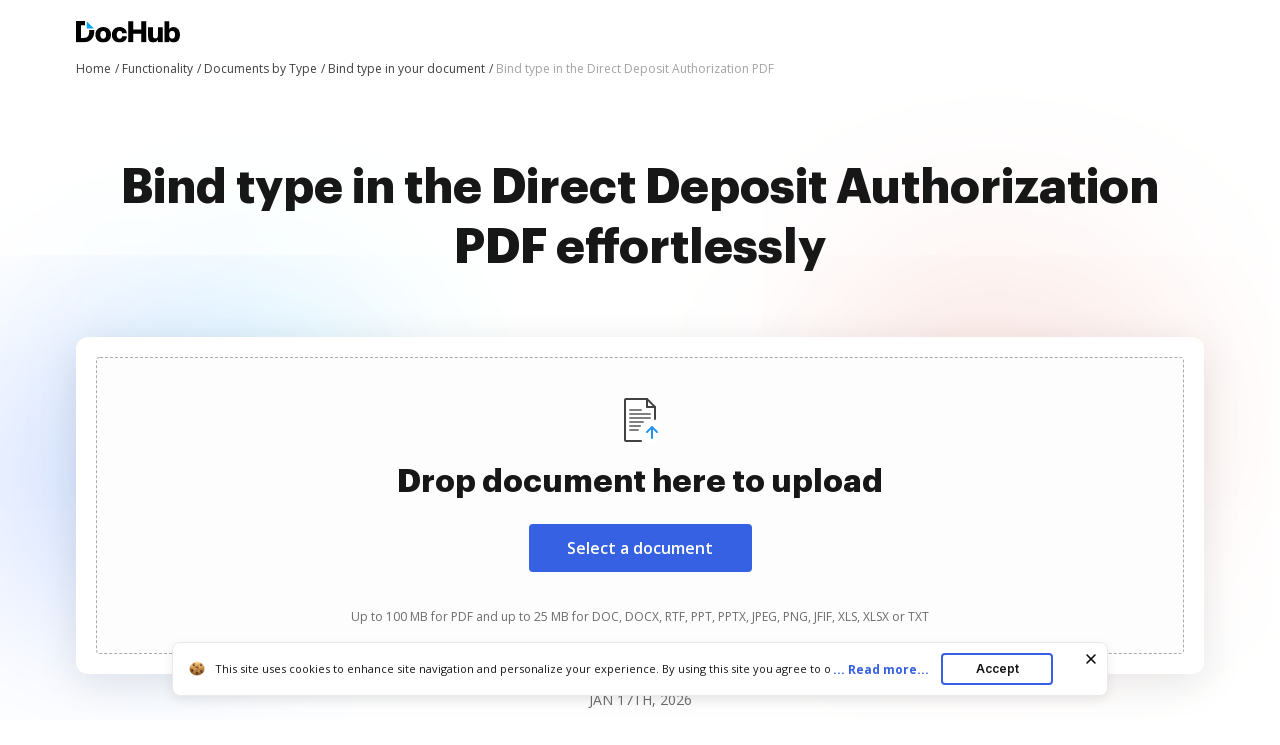

--- FILE ---
content_type: text/html; charset=UTF-8
request_url: https://www.dochub.com/en/functionalities/bind-type-in-the-direct-deposit-authorization-pdf
body_size: 19120
content:
<!DOCTYPE html>
<html lang="en" itemscope="" itemtype="https://schema.org/WebPage">
    <head>
        <!-- Google Tag Manager -->
<script>
    (function(w,d,s,l,i){w[l]=w[l]||[];w[l].push({'gtm.start':new Date().getTime(),event:'gtm.js'});var f=d.getElementsByTagName(s)[0],j=d.createElement(s),dl=l!='dataLayer'?'&l='+l:'';j.async=true;j.src='https://www.googletagmanager.com/gtm.js?id='+i+dl;f.parentNode.insertBefore(j,f);})(window,document,'script','dataLayer','GTM-TNBM843');
</script>
<!-- End Google Tag Manager -->
        <meta http-equiv="Content-Type" content="text/html; charset=utf-8">
        <meta http-equiv="X-UA-Compatible" content="IE=edge,chrome=1">
        <meta name="viewport" content="width=device-width, initial-scale=1.0, viewport-fit=cover">
        <meta name="format-detection" content="telephone=no">
        <title>Bind type in the Direct Deposit Authorization PDF | DocHub</title>
        <meta name="description" content="Learn how to Bind type in the Direct Deposit Authorization PDF without leaving your browser. Get the job done in minutes without installing any app.">
        <meta name="keywords" content="">
        <meta name="csrf-token" content="AyZAF0c2CjE9Z4gfjoQrlxjbzHdvMG0NqMHFjsoB">
        
        <link rel="preconnect" href="https://cdn.mrkhub.com/" crossorigin>
        <link rel="dns-prefetch" href="https://cdn.mrkhub.com/">

        <link href="https://fonts.googleapis.com" rel="preconnect">
        <link href="https://fonts.gstatic.com" rel="preconnect" crossorigin="">

        <meta name="apple-mobile-web-app-title" content="Dochub">
<link type="image/png" href="https://cdn.mrkhub.com/dochub-frontend/197/favicons/favicon-96x96.png" rel="icon" sizes="96x96">
<link type="image/svg+xml" href="https://cdn.mrkhub.com/dochub-frontend/197/favicons/favicon.svg" rel="icon">
<link href="https://cdn.mrkhub.com/dochub-frontend/197/favicons/favicon.ico" rel="shortcut icon">
<link href="https://cdn.mrkhub.com/dochub-frontend/197/favicons/apple-touch-icon.png" rel="apple-touch-icon" sizes="180x180">
<link href="https://cdn.mrkhub.com/dochub-frontend/197/favicons/site.webmanifest" rel="manifest">
                    <link rel="canonical" href="https://www.dochub.com/en/functionalities/bind-type-in-the-direct-deposit-authorization-pdf" />
        
                                                        <link rel="alternate" hreflang="x-default" href="https://www.dochub.com/en/functionalities/bind-type-in-the-direct-deposit-authorization-pdf" />
                                <link rel="alternate" hreflang="en" href="https://www.dochub.com/en/functionalities/bind-type-in-the-direct-deposit-authorization-pdf" />
                                            <link rel="alternate" hreflang="es" href="https://www.dochub.com/es/functionalities/bind-type-in-the-direct-deposit-authorization-pdf" />
                    
                
        <style>
    /* Inter Variable */
    @font-face {
        font-family: "InterVariable";
        font-style: normal;
        font-weight: 300 800;
        font-display: swap;
        src: url("/fonts/inter/InterVariable.woff2") format("woff2-variations");
    }

    /* Open Sans */
    @font-face {
        font-family: "Open Sans";
        font-style: normal;
        font-weight: 300;
        font-display: swap;
        src: url("/fonts/opensans/OpenSans-Light.woff2") format("woff2"),
        url("/fonts/opensans/OpenSans-Light.woff") format("woff");
    }

    @font-face {
        font-family: "Open Sans";
        font-style: normal;
        font-weight: 400;
        font-display: swap;
        src: url("/fonts/opensans/OpenSans-Regular.woff2") format("woff2"),
        url("/fonts/opensans/OpenSans-Regular.woff") format("woff");
    }

    @font-face {
        font-family: "Open Sans";
        font-style: normal;
        font-weight: 600;
        font-display: swap;
        src: url("/fonts/opensans/OpenSans-SemiBold.woff2") format("woff2"),
        url("/fonts/opensans/OpenSans-SemiBold.woff") format("woff");
    }

    @font-face {
        font-family: "Open Sans";
        font-style: normal;
        font-weight: 700;
        font-display: swap;
        src: url("/fonts/opensans/OpenSans-Bold.woff2") format("woff2"),
        url("/fonts/opensans/OpenSans-Bold.woff") format("woff");
    }

    /* Graphik */
    @font-face {
        font-family: "Graphik";
        font-style: normal;
        font-weight: 400;
        font-display: swap;
        src: url("/fonts/Graphik/Graphik-Regular.woff2") format("woff2"),
        url("/fonts/Graphik/Graphik-Regular.woff") format("woff");
    }

    @font-face {
        font-family: "Graphik";
        font-style: normal;
        font-weight: 600;
        font-display: swap;
        src: url("/fonts/Graphik/Graphik-Semibold.woff2") format("woff2"),
        url("/fonts/Graphik/Graphik-Semibold.woff") format("woff");
    }

    @font-face {
        font-family: "Graphik";
        font-style: normal;
        font-weight: 700;
        font-display: swap;
        src: url("/fonts/Graphik/Graphik-Bold.woff2") format("woff2"),
        url("/fonts/Graphik/Graphik-Bold.woff") format("woff");
    }
</style>
            <style>
        @font-face{font-display:swap;font-family:Open Sans;font-stretch:100%;font-style:normal;font-weight:400;src:url(https://fonts.gstatic.com/s/opensans/v34/memvYaGs126MiZpBA-UvWbX2vVnXBbObj2OVTSGmu0SC55K5gw.woff2) format("woff2");unicode-range:U+0100-024f,U+0259,U+1e??,U+2020,U+20a0-20ab,U+20ad-20cf,U+2113,U+2c60-2c7f,U+a720-a7ff}@font-face{font-display:swap;font-family:Open Sans;font-stretch:100%;font-style:normal;font-weight:400;src:url(https://fonts.gstatic.com/s/opensans/v34/memvYaGs126MiZpBA-UvWbX2vVnXBbObj2OVTS-mu0SC55I.woff2) format("woff2");unicode-range:U+00??,U+0131,U+0152-0153,U+02bb-02bc,U+02c6,U+02da,U+02dc,U+2000-206f,U+2074,U+20ac,U+2122,U+2191,U+2193,U+2212,U+2215,U+feff,U+fffd}@font-face{font-display:swap;font-family:Open Sans;font-stretch:100%;font-style:normal;font-weight:600;src:url(https://fonts.gstatic.com/s/opensans/v34/memvYaGs126MiZpBA-UvWbX2vVnXBbObj2OVTSGmu0SC55K5gw.woff2) format("woff2");unicode-range:U+0100-024f,U+0259,U+1e??,U+2020,U+20a0-20ab,U+20ad-20cf,U+2113,U+2c60-2c7f,U+a720-a7ff}@font-face{font-display:swap;font-family:Open Sans;font-stretch:100%;font-style:normal;font-weight:600;src:url(https://fonts.gstatic.com/s/opensans/v34/memvYaGs126MiZpBA-UvWbX2vVnXBbObj2OVTS-mu0SC55I.woff2) format("woff2");unicode-range:U+00??,U+0131,U+0152-0153,U+02bb-02bc,U+02c6,U+02da,U+02dc,U+2000-206f,U+2074,U+20ac,U+2122,U+2191,U+2193,U+2212,U+2215,U+feff,U+fffd}@font-face{font-display:swap;font-family:Open Sans;font-stretch:100%;font-style:normal;font-weight:700;src:url(https://fonts.gstatic.com/s/opensans/v34/memvYaGs126MiZpBA-UvWbX2vVnXBbObj2OVTSGmu0SC55K5gw.woff2) format("woff2");unicode-range:U+0100-024f,U+0259,U+1e??,U+2020,U+20a0-20ab,U+20ad-20cf,U+2113,U+2c60-2c7f,U+a720-a7ff}@font-face{font-display:swap;font-family:Open Sans;font-stretch:100%;font-style:normal;font-weight:700;src:url(https://fonts.gstatic.com/s/opensans/v34/memvYaGs126MiZpBA-UvWbX2vVnXBbObj2OVTS-mu0SC55I.woff2) format("woff2");unicode-range:U+00??,U+0131,U+0152-0153,U+02bb-02bc,U+02c6,U+02da,U+02dc,U+2000-206f,U+2074,U+20ac,U+2122,U+2191,U+2193,U+2212,U+2215,U+feff,U+fffd}.section-title{font-family:InterVariable,Graphik,Arial;font-size:24px;font-weight:700;line-height:32px;margin-bottom:28px;margin-top:0;text-align:center}@media only screen and (min-width:768px){.section-title{font-size:28px;line-height:40px;margin-bottom:32px}}@media only screen and (min-width:960px){.section-title{font-size:44px;line-height:56px;margin-bottom:40px}}.actions-counters{text-align:center}.actions-counters__date{color:#6b6b6b;margin-bottom:16px;text-transform:uppercase}.action-counter{align-items:center;display:flex;flex-direction:column}@media only screen and (min-width:765px){.action-counter{flex-direction:row}}.action-counter__details{text-align:center;z-index:1}@media only screen and (min-width:765px){.action-counter__details{text-align:left}}.action-counter__value{color:#171717;font-family:Graphik,Arial;font-size:20px;font-weight:900;line-height:24px}.action-counter__caption{color:#171717;font-size:12px;line-height:16px}.actions-counters__list{display:flex;gap:16px;justify-content:center;margin:0 auto;user-select:none}@media only screen and (min-width:768px){.actions-counters__list{gap:36px}}.actions-counters__list-item{display:inline-block;flex:0 0 86px;margin:0;user-select:all;vertical-align:top}@media only screen and (min-width:768px){.actions-counters__list-item{flex-basis:auto}}.actions-counters__list-item:first-child{margin-left:0}.actions-counters__list-item:first-child .action-counter__icon{background:#eff3fe}.actions-counters__list-item:nth-child(2) .action-counter__icon{background:#dff4ff}.actions-counters__list-item:nth-child(3){margin-right:0}.actions-counters__list-item:nth-child(3) .action-counter__icon{background:#ffe8f3}.action-counter__icon{align-items:center;border-radius:12px;display:flex;float:left;height:40px;justify-content:center;margin-bottom:12px;width:40px}@media only screen and (min-width:765px){.action-counter__icon{margin-bottom:0;margin-right:12px}}.uploader-area{margin:0 auto;min-height:336px}.uploader-area .uploader-area__inner{background:#fff;border-radius:12px;box-shadow:0 8px 40px rgba(0,0,0,.1);padding:4px;position:relative;z-index:1}.uploader-area #uploader-area__drop-zone{border:1px dashed #aaa;border-radius:4px;margin:12px;padding:16px;text-align:center}.uploader-area #uploader-area__drop-zone.highlight,.uploader-area #uploader-area__drop-zone:hover{border-color:#e5e7eb}@media only screen and (min-width:768px){.uploader-area #uploader-area__drop-zone{margin:16px;padding:20px}}@media only screen and (min-width:960px){.uploader-area #uploader-area__drop-zone{padding:28px}}.uploader-area .uploader-area__icon{height:48px;margin-bottom:4px;width:48px}.uploader-area .uploader-title{font-family:InterVariable,Graphik,Arial;font-size:20px;font-weight:700;line-height:28px;margin:0 auto 17px}@media only screen and (min-width:768px){.uploader-area .uploader-title{font-size:28px;line-height:40px;margin-bottom:23px;max-width:100%}}@media only screen and (min-width:960px){.uploader-area .uploader-title{font-size:32px;line-height:44px}}.uploader-area .button{background:#3661e3;border-radius:4px;color:#fff;cursor:pointer;display:inline-block;font-family:InterVariable,Open Sans,Arial;font-size:16px;font-weight:600;line-height:24px;margin:0 auto 42px;padding:12px 40px;position:relative;text-decoration:none;transition:all .2s ease-in-out;user-select:none}.uploader-area .button:hover{background:#4f79f9}.uploader-area .button:active,.uploader-area .button:focus{box-shadow:0 0 0 1px #fff,0 0 0 3px #c7d5ff}.uploader-area .button:active{background:#1d4bd9;transition:all 0s ease-in-out}@media only screen and (min-width:768px){.uploader-area .button:active{margin-bottom:44px}}@media only screen and (min-width:960px){.uploader-area .button:active{margin-bottom:36px}}.uploader-area #fileElem{display:none}.uploader-area .uploader-subtitle{color:#6b6b6b;font-family:InterVariable,Open Sans,Arial;font-size:10px;font-weight:400;line-height:14px}@media only screen and (min-width:768px){.uploader-area .uploader-subtitle{font-size:12px;line-height:16px}}.uploader-area .loading-window{display:none;flex-direction:column;height:142px;overflow:hidden;padding:40px 30px;text-align:left}@media only screen and (min-width:768px){.uploader-area .loading-window{padding:40px 50px}}.uploader-area #error-file-name,.uploader-area #file-name{color:#121826;font-family:InterVariable,Open Sans,Arial;font-size:16px;font-weight:600;line-height:20px;margin-bottom:8px;overflow:hidden;text-overflow:ellipsis}.uploader-area #progress-container{background:#e5e7eb;border-radius:100px;font-size:8px;height:8px;line-height:8px;margin-bottom:6px;overflow:hidden;position:relative;width:100%}.uploader-area #progress-container #progress-bar{background:#3662e3;border-radius:100px;bottom:0;left:0;position:absolute;top:0;transition:width .5s ease-in-out;width:0}.uploader-area .error-status,.uploader-area .loading-status{align-items:center;align-self:bottom;display:flex}.uploader-area .loader{height:20px;position:relative;width:20px}.uploader-area .loader:after,.uploader-area .loader:before{border:2px solid #d7e0f9;border-radius:50%;content:"";display:block;height:16px;left:0;position:absolute;top:0;width:16px}.uploader-area .loader:after{animation:rotation 1s linear infinite;border-top-color:#3662e3}.uploader-area .check{background-image:url("data:image/svg+xml;charset=utf-8,%3Csvg xmlns='http://www.w3.org/2000/svg' width='20' height='20' fill='none'%3E%3Ccircle cx='10' cy='10' r='10' fill='%234CA154'/%3E%3Cpath stroke='%23fff' stroke-width='2.4' d='m15 7-6.5 7L5 10.5'/%3E%3C/svg%3E");display:none;height:20px;position:relative;width:20px}.uploader-area .error-text,.uploader-area .status{color:#6c727f;font-family:InterVariable,Open Sans,Arial;font-size:16px;font-weight:500;line-height:20px;padding-left:8px}.scroll-locked{overflow:hidden;touch-action:none}.modal{display:none}.modal.is-open{display:block}.with-transparent-overlay .modal__overlay{pointer-events:none}.modal__overlay{align-items:center;background-color:rgba(0,0,0,.5);bottom:0;display:flex;justify-content:center;left:0;position:fixed;right:0;top:0;z-index:1000;-webkit-tap-highlight-color:transparent}@media only screen and (min-width:960px){.modal__overlay{width:100vw}}.with-transparent-overlay .modal__overlay{background-color:transparent}.with-transparent-overlay .modal__overlay:focus{outline:none}.modal__container{height:100%;width:100%}.modal-animation-slide{display:none}.modal-animation-slide.is-open{display:block}body:not(.is-ie11) .modal-animation-slide[aria-hidden=false] .modal__overlay{animation:modal-fadeIn .25s cubic-bezier(0,0,.2,1)}body:not(.is-ie11) .modal-animation-slide[aria-hidden=false] .modal__container{animation:modal-slideIn .25s cubic-bezier(0,0,.2,1)}body:not(.is-ie11) .modal-animation-slide[aria-hidden=true] .modal__overlay{animation:modal-fadeOut .25s cubic-bezier(0,0,.2,1)}body:not(.is-ie11) .modal-animation-slide[aria-hidden=true] .modal__container{animation:modal__slideOut .25s cubic-bezier(0,0,.2,1)}body.is-ie11 .modal-animation-slide[aria-hidden=false] .modal__container,body.is-ie11 .modal-animation-slide[aria-hidden=false] .modal__overlay{display:flex}body.is-ie11 .modal-animation-slide[aria-hidden=true] .modal__container,body.is-ie11 .modal-animation-slide[aria-hidden=true] .modal__overlay{display:none}.modal__overlay{will-change:opacity}.modal__container{will-change:transform}.modal--loader .loader-wrapper{animation:rotation .9s cubic-bezier(.4,0,.2,1) infinite both;display:none;font-size:0;height:48px;left:50%;margin:-30px 0 0 -30px;position:fixed;top:50%;width:48px;z-index:1000}.modal--loader .loader-wrapper.is-active{display:block}.error-message{display:none;height:126px;overflow:hidden;padding:40px 30px 20px;text-align:left}@media only screen and (min-width:768px){.error-message{padding:40px 50px 20px}}.error-message .error__name-row{display:flex;justify-content:space-between;margin-bottom:22px}.error-message #error-file-name{flex-shrink:1;margin:0 40px 0 0}.error-message .error-icon{background-image:url("data:image/svg+xml;charset=utf-8,%3Csvg xmlns='http://www.w3.org/2000/svg' width='20' height='20' fill='none'%3E%3Ccircle cx='10' cy='10' r='10' fill='%23CC3A33'/%3E%3Cpath fill='%23fff' d='M10.935 11.957h-1.87l-.752-7.582h3.374zM10 15.625c.793 0 1.437-.642 1.437-1.434s-.644-1.433-1.437-1.433c-.794 0-1.437.642-1.437 1.433 0 .792.643 1.434 1.437 1.434'/%3E%3C/svg%3E");height:20px;position:relative;width:20px}.error-message .error-text{color:#cc3a33}.error-message .error-close{align-self:center;background-image:url("data:image/svg+xml;charset=utf-8,%3Csvg xmlns='http://www.w3.org/2000/svg' width='20' height='20' fill='none'%3E%3Cmask id='a' width='20' height='20' x='0' y='0' maskUnits='userSpaceOnUse' style='mask-type:alpha'%3E%3Cpath fill='%234D5562' d='M0 0h20v20H0z'/%3E%3C/mask%3E%3Cg mask='url(%23a)'%3E%3Cpath fill='%234D5562' d='m5.333 15.833-1.166-1.166L8.833 10 4.167 5.333l1.166-1.166L10 8.833l4.666-4.666 1.167 1.166L11.166 10l4.667 4.667-1.167 1.166L10 11.167z'/%3E%3C/g%3E%3C/svg%3E");background-position:50%;background-repeat:no-repeat;cursor:pointer;flex-shrink:0;height:24px;position:relative;width:24px}@-moz-keyframes modal-fadeIn{0%{opacity:0}to{opacity:1}}@-webkit-keyframes modal-fadeIn{0%{opacity:0}to{opacity:1}}@-o-keyframes modal-fadeIn{0%{opacity:0}to{opacity:1}}@keyframes modal-fadeIn{0%{opacity:0}to{opacity:1}}@-moz-keyframes modal-fadeOut{0%{opacity:1}to{opacity:0}}@-webkit-keyframes modal-fadeOut{0%{opacity:1}to{opacity:0}}@-o-keyframes modal-fadeOut{0%{opacity:1}to{opacity:0}}@keyframes modal-fadeOut{0%{opacity:1}to{opacity:0}}@-moz-keyframes modal-slideIn{0%{transform:translateY(20px)}to{transform:translateY(0)}}@-webkit-keyframes modal-slideIn{0%{transform:translateY(20px)}to{transform:translateY(0)}}@-o-keyframes modal-slideIn{0%{transform:translateY(20px)}to{transform:translateY(0)}}@keyframes modal-slideIn{0%{transform:translateY(20px)}to{transform:translateY(0)}}@-moz-keyframes modal-slideOut{0%{transform:translateY(0)}to{transform:translateY(-20px)}}@-webkit-keyframes modal-slideOut{0%{transform:translateY(0)}to{transform:translateY(-20px)}}@-o-keyframes modal-slideOut{0%{transform:translateY(0)}to{transform:translateY(-20px)}}@keyframes modal-slideOut{0%{transform:translateY(0)}to{transform:translateY(-20px)}}@-moz-keyframes rotation{0%{transform:rotate(0deg)}to{transform:rotate(1turn)}}@-webkit-keyframes rotation{0%{transform:rotate(0deg)}to{transform:rotate(1turn)}}@-o-keyframes rotation{0%{transform:rotate(0deg)}to{transform:rotate(1turn)}}@keyframes rotation{0%{transform:rotate(0deg)}to{transform:rotate(1turn)}}.header-menu{user-select:none}.header-menu .header-menu__item{display:none}@media only screen and (min-width:768px){.header-menu .header-menu__item{display:inline-block}}.header-menu .header-menu__item .header-menu__button{margin-left:12px}.header-menu .header-menu__item .right-arrow{padding:8px 44px 8px 24px}.header-menu .header-menu__item .right-arrow:after{background-image:url("data:image/svg+xml;charset=utf-8,%3Csvg xmlns='http://www.w3.org/2000/svg' width='12' height='9' fill='none'%3E%3Cpath fill='%23fff' fill-rule='evenodd' d='m8.672.964 3.182 3.182a.5.5 0 0 1 0 .707L8.672 8.035a.5.5 0 1 1-.708-.707L10.293 5H.5a.5.5 0 0 1 0-1h9.793L7.964 1.67a.5.5 0 1 1 .708-.707' clip-rule='evenodd'/%3E%3C/svg%3E");background-position:50%;background-repeat:no-repeat;bottom:0;color:#fff;content:"";display:block;height:7px;margin:auto;padding-left:8px;padding-right:24px;position:absolute;right:0;top:0;width:12px}.header-menu .header-menu__item.mobile-visible{display:inline-block}.header-menu .header-menu__item.has-dropdown{padding-right:14px;position:relative}.header-menu .header-menu__item.has-dropdown .header-menu__link{cursor:pointer;padding-right:10px;position:relative;text-decoration:none}.header-menu .header-menu__item.has-dropdown .header-menu__link:after{background:url(../images/_modules/section-header/icons/arrow-down.svg);content:"";display:block;position:absolute;right:-6px;top:calc(50% - 2px);transition:transform .2s}.header-menu .header-menu__item.is-open .header-menu__dropdown{display:block}.header-menu .header-menu__item.is-open .header-menu__link{border-color:#000;color:#171717}.header-menu .header-menu__item.is-open .header-menu__link:after{background:url(../images/_modules/section-header/icons/arrow-down.svg);transform:rotate(-180deg)}.header-menu__button{background:#3661e3;border-radius:4px;color:#fff;cursor:pointer;display:inline-block;font-family:InterVariable,Open Sans,Arial;font-size:14px;font-weight:600;line-height:16px;padding:8px 14px;position:relative;text-decoration:none;transition:all .2s ease-in-out;user-select:none}.header-menu__button:hover{background:#4f79f9}.header-menu__button:active,.header-menu__button:focus{box-shadow:0 0 0 1px #fff,0 0 0 3px #c7d5ff}.header-menu__button:active{background:#1d4bd9;transition:all 0s ease-in-out}.header-menu__link{color:#171717;font-weight:600;padding:8px 12px;text-decoration:none;-webkit-font-smoothing:antialiased}.header-menu__link:hover{text-decoration:underline}.header-menu--white .header-menu__item .right-arrow{padding:8px 44px 8px 24px}.header-menu--white .header-menu__item .right-arrow:after{background-image:url("data:image/svg+xml;charset=utf-8,%3Csvg xmlns='http://www.w3.org/2000/svg' width='12' height='9' fill='none'%3E%3Cpath fill='%23171717' fill-rule='evenodd' d='m8.672.964 3.182 3.182a.5.5 0 0 1 0 .707L8.672 8.035a.5.5 0 1 1-.708-.707L10.293 5H.5a.5.5 0 0 1 0-1h9.793L7.964 1.67a.5.5 0 1 1 .708-.707' clip-rule='evenodd'/%3E%3C/svg%3E");background-position:50%;background-repeat:no-repeat;bottom:0;color:#171717;content:"";display:block;height:7px;margin:auto;padding-left:8px;padding-right:24px;position:absolute;right:0;top:0;width:12px}.header-menu--white .header-menu__button{background:#fff;color:#171717}.header-menu--white .header-menu__button:hover{background:#eff6ff}.header-menu--white .header-menu__button:focus{box-shadow:0 0 0 1px #171717,0 0 0 3px #565f70}.header-menu--white .header-menu__button:active{background:#dbeafe;box-shadow:0 0 0 1px #171717,0 0 0 3px #565f70;transition:all 0s ease-in-out}.header-menu--white .header-menu__link{color:#fff}.header-menu__dropdown{background-color:#fff;border-radius:4px;box-shadow:0 2px 16px 0 rgba(0,0,0,.24);display:none;left:10px;margin:26px 0 0;position:absolute;right:0;top:100%;width:288px;z-index:35}.header-menu__dropdown-container{display:flex;gap:16px;justify-content:space-between;margin:0 auto;padding:28px 32px;position:relative;width:100%}.header-menu__dropdown-area{display:flex;flex:1 1 766px;gap:16px;justify-content:space-between}.header-menu__dropdown-area .header-menu__dropdown-area-column{flex:1 0 216px}.header-menu__dropdown-area .header-menu__dropdown-area-column:last-of-type{flex:1 1 456px}.header-menu__dropdown-area .header-menu__dropdown-area-title{font-size:16px;margin-bottom:11px}.header-menu__dropdown-area .header-menu__dropdown-area-title-link{color:#171717;font-size:16px;font-weight:700;position:relative;text-decoration:none}.header-menu__dropdown-area .header-menu__dropdown-area-title-link:hover{text-decoration:none}.header-menu__dropdown-area span.header-menu__dropdown-area-title-link{color:#171717}.header-menu__dropdown-area .header-menu__dropdown-area-list{display:flex;flex-direction:column;gap:26px;margin:0;padding:0}.header-menu__dropdown-area .header-menu__dropdown-list-item{display:flex;flex-direction:row;font-size:16px;gap:8px;line-height:24px;margin:0}.header-menu__dropdown-area .header-menu__dropdown-icon{display:inline-block;height:24px;width:24px}.header-menu__dropdown-area .header-menu__dropdown-link{border-bottom:2px solid transparent;color:#171717;font-size:16px;font-weight:400;line-height:24px;text-decoration:none}.header-menu__dropdown-area .header-menu__dropdown-link:focus,.header-menu__dropdown-area .header-menu__dropdown-link:hover{border-color:#171717}.layout__header--black .header-menu__item.has-dropdown .header-menu__link{border-color:#fff;color:#fff}.layout__header--black .header-menu__item.has-dropdown .header-menu__link:after{background:url(../images/_modules/section-header/icons/arrow-down-white.svg)}.layout__header--black .header-menu__item.has-dropdown.is-open .header-menu__link{border-color:#fff;color:#fff}.layout__header--black .header-menu__item.has-dropdown.is-open .header-menu__link:after{background:url(../images/_modules/section-header/icons/arrow-down-white.svg);transform:rotate(-180deg)}.layout__header--black .header-menu__dropdown{background-color:#171717;transition:background-color .3s ease}.layout__header--black .header-menu__dropdown-link{color:#fff}.layout__header--black .header-menu__dropdown-link:focus,.layout__header--black .header-menu__dropdown-link:hover{border-color:#fff}.layout__header--black .header-menu__dropdown-list-item:first-of-type svg path{stroke:#3b82f6}.layout__header--black .page-section--header--black.sticky-header .header-menu__item.has-dropdown .header-menu__dropdown{background-color:#fff;transition:background-color .3s ease}.layout__header--black .page-section--header--black.sticky-header .header-menu__item.has-dropdown .header-menu__dropdown-link{color:#171717}.layout__header--black .page-section--header--black.sticky-header .header-menu__item.has-dropdown .header-menu__dropdown-link:focus,.layout__header--black .page-section--header--black.sticky-header .header-menu__item.has-dropdown .header-menu__dropdown-link:hover{border-color:#171717}.layout__header--black .page-section--header--black.sticky-header .header-menu__item.has-dropdown .header-menu__dropdown-list-item:first-of-type svg path{stroke:#3661e3}*{box-sizing:border-box}body{color:#171717;font-weight:400;margin:0;min-width:320px;width:100%}.button,body{font-family:Open Sans,Arial;font-size:14px;line-height:20px}.button{background:#3661e3;border-radius:4px;color:#fff;cursor:pointer;display:inline-block;font-weight:600;padding:12px 16px;position:relative;text-decoration:none;transition:all .2s ease-in-out;user-select:none}.button:hover{background:#4f79f9}.button:active,.button:focus{box-shadow:0 0 0 1px #fff,0 0 0 3px #c7d5ff}.button:active{background:#1d4bd9;transition:all 0s ease-in-out}.page-section__inner{margin:0 auto;max-width:1208px;padding:30px 20px}@media only screen and (min-width:768px){.page-section__inner{padding:40px}}@media only screen and (min-width:960px){.page-section__inner{padding:60px 40px}}.bread-crumbs{font-size:12px;font-weight:400;line-height:16px;list-style:none;margin:0;max-width:100%;overflow:hidden;padding:4px 0;position:relative;z-index:2}.bread-crumbs li{padding:0}.bread-crumbs__item{color:#404040;display:inline-block;position:relative}.bread-crumbs__item:last-child{color:#a3a3a3;display:inline-block;max-width:80%;overflow:hidden;text-overflow:ellipsis;vertical-align:top;white-space:nowrap}.bread-crumbs__item:last-child span[itemprop=name]{color:#a3a3a3}.bread-crumbs__item:last-child span[itemprop=name]:after{content:none}.bread-crumbs__item span[itemprop=name]{text-decoration:none}.bread-crumbs__item span[itemprop=name]:after{content:" /";display:inline-block;text-align:right;text-decoration:none;user-select:none;width:8px}@media only screen and (min-width:768px){.bread-crumbs__item span[itemprop=name]:after{content:" /"}}.bread-crumbs__item span[itemprop=name]:hover span{text-decoration:underline}.bread-crumbs__item span[itemprop=name]:hover span:after,.bread-crumbs__link{text-decoration:none}.bread-crumbs__link{color:#404040}.bread-crumbs__link:hover span{text-decoration:underline}.bread-crumbs__link:hover span:after{text-decoration:none}.page-section--header--pink{background-color:#eaeffc}.page-section--header .page-section__inner{align-items:center;display:flex;justify-content:space-between;padding-bottom:8px;padding-top:20px}.page-section--intro{position:relative}.page-section--intro .page-section--intro-wrapper{background:linear-gradient(180deg,rgba(54,97,227,.1) 11%,hsla(0,0%,100%,0) 40%);height:100%;position:absolute;width:100%}@media only screen and (min-width:680px){.page-section--intro .page-section--intro-wrapper{background:linear-gradient(180deg,rgba(54,97,227,.1) 22.97%,hsla(0,0%,100%,0) 55%)}}.page-section--intro .decoration{background-repeat:no-repeat;background-size:contain;display:block;position:absolute}.page-section--intro .decoration--star{height:32px;width:32px}.page-section--intro .decoration--star--left{background-image:url("data:image/svg+xml;charset=utf-8,%3Csvg xmlns='http://www.w3.org/2000/svg' width='28' height='28' fill='none'%3E%3Cpath fill='%2332A4FA' d='M12.245 1.208c.759-1.387 2.751-1.387 3.51 0l3.62 6.621a2 2 0 0 0 .796.795l6.62 3.621c1.388.759 1.388 2.751 0 3.51l-6.62 3.62a2 2 0 0 0-.795.796l-3.621 6.62c-.759 1.388-2.751 1.388-3.51 0l-3.62-6.62a2 2 0 0 0-.796-.795l-6.62-3.621c-1.388-.759-1.388-2.751 0-3.51l6.62-3.62a2 2 0 0 0 .795-.796z'/%3E%3C/svg%3E");display:none}@media only screen and (min-width:768px){.page-section--intro .decoration--star--left{display:block;left:7.5%;top:9%}}@media only screen and (min-width:960px){.page-section--intro .decoration--star--left{left:7%;top:12%}}.page-section--intro .decoration--star--right{background-image:url("data:image/svg+xml;charset=utf-8,%3Csvg xmlns='http://www.w3.org/2000/svg' width='28' height='28' fill='none'%3E%3Cpath fill='%23F1A246' d='M12.245 1.208c.759-1.387 2.751-1.387 3.51 0l3.62 6.621a2 2 0 0 0 .796.795l6.62 3.621c1.388.759 1.388 2.751 0 3.51l-6.62 3.62a2 2 0 0 0-.795.796l-3.621 6.62c-.759 1.388-2.751 1.388-3.51 0l-3.62-6.62a2 2 0 0 0-.796-.795l-6.62-3.621c-1.388-.759-1.388-2.751 0-3.51l6.62-3.62a2 2 0 0 0 .795-.796z'/%3E%3C/svg%3E");display:none}@media only screen and (min-width:768px){.page-section--intro .decoration--star--right{display:block;right:7.5%;top:36%}}@media only screen and (min-width:960px){.page-section--intro .decoration--star--right{right:7%;top:43%}}.page-section--intro .decoration--note{height:101px;width:87px}.page-section--intro .decoration--note--left{background-image:url("data:image/svg+xml;charset=utf-8,%3Csvg xmlns='http://www.w3.org/2000/svg' width='89' height='103' fill='none'%3E%3Crect width='67' height='87' x='.883' y='18.153' fill='%23fff' rx='2' transform='rotate(-15 .883 18.153)'/%3E%3Cpath stroke='%23000' stroke-linecap='round' d='m50.592 81.961 27.046-7.247'/%3E%3Cpath stroke='%230A0D1E' stroke-linecap='round' stroke-linejoin='round' d='M51.787 73.112s6.995-7.55 7.157-11.81c.071-1.875-1.446-1.95-2.054-.9-2.435 4.21 6.068 14.317.99 15.41-1.267.273-1.72-1.415-1.72-1.415-1.006-3.75 2.622-8.485 4.888-7.381 1.36.662.75 3.375 2.013 3.075s.631-3.398 1.754-3.316c.838.06.402 1.73.959 2.357 1.406 1.584 4.352-5.74 4.352-5.74M61.755 74.24c1.147-1.066 4.684-3.361 9.665-4.013'/%3E%3Cpath stroke='%23000' stroke-linecap='round' d='m24.412 32.554 28.012-7.506M48.953 35.295l16.426-4.4M16.116 44.094l28.078-7.523M17.928 50.856l49.262-13.2M19.74 57.617l49.262-13.2M21.55 64.378l25.115-6.729'/%3E%3Cpath fill='%23FF74B9' d='M1.4 20.084a2 2 0 0 1 1.415-2.45L63.668 1.33a2 2 0 0 1 2.45 1.415l.258.965L1.66 21.05z'/%3E%3C/svg%3E");display:none}@media only screen and (min-width:960px){.page-section--intro .decoration--note--left{display:block;left:13%;top:32%}}.page-section--intro .decoration--note--right{background-image:url("data:image/svg+xml;charset=utf-8,%3Csvg xmlns='http://www.w3.org/2000/svg' width='89' height='103' fill='none'%3E%3Crect width='67' height='87' x='23.4' y='.812' fill='%23fff' rx='2' transform='rotate(15 23.4 .812)'/%3E%3Cpath fill='%2305B368' d='M22.883 2.744a2 2 0 0 1 2.45-1.415l60.853 16.306a2 2 0 0 1 1.414 2.45l-.518 1.931-64.717-17.34z'/%3E%3Cpath stroke='%23171717' stroke-linecap='round' d='m25.52 23.816 49.262 13.2M24.123 30.51l49.262 13.2M22.31 37.272l49.263 13.2M20.498 44.033l49.262 13.2M38.385 18.302l28.012 7.505M40.693 83.091l20.285 5.436M12.682 75.586l20.284 5.435'/%3E%3C/svg%3E");display:none}@media only screen and (min-width:960px){.page-section--intro .decoration--note--right{display:block;right:14%;top:6.5%}}.page-section--intro .page-section__inner{padding-bottom:40px;padding-top:0}@media only screen and (min-width:960px){.page-section--intro .page-section__inner{padding-bottom:80px}}.page-section--intro .section-title-wrapper{margin-bottom:40px}@media only screen and (min-width:960px){.page-section--intro .section-title-wrapper{margin-bottom:60px}}.page-section--intro .actions-counters,.page-section--intro .section-main-subtitle,.page-section--intro .section-title,.page-section--intro .warning-text{position:relative;z-index:2}.page-section--intro .section-title{display:-webkit-box;font-family:Graphik,Arial;font-size:28px;line-height:40px;margin:36px auto 8px;overflow:hidden;text-overflow:ellipsis;-webkit-line-clamp:4;-webkit-box-orient:vertical}@media only screen and (min-width:768px){.page-section--intro .section-title{font-size:32px;line-height:44px;margin-top:56px}}@media only screen and (min-width:960px){.page-section--intro .section-title{font-size:48px;line-height:60px;margin-top:76px}}.page-section--intro .title-preamble+.section-title{margin-top:0}.page-section--intro .title-preamble{align-items:center;display:flex;font-size:12px;font-weight:600;justify-content:center;line-height:16px;margin-bottom:8px;margin-top:40px;text-align:center}@media only screen and (min-width:768px){.page-section--intro .title-preamble{margin-top:60px}}@media only screen and (min-width:960px){.page-section--intro .title-preamble{margin-top:80px}}.page-section--intro .title-preamble:after{align-items:center;background-color:#16a34a;border-radius:4px;color:#fff;content:"New";display:inline-flex;font-family:Open Sans,Arial;font-size:12px;font-weight:600;height:24px;justify-content:center;line-height:1;margin-left:8px;width:38px}.page-section--intro .warning-block{display:block;margin-bottom:16px;padding-left:8px;position:relative;text-align:center;vertical-align:top;z-index:5}.page-section--intro .warning-block .warning-note{font-family:Open Sans,Arial;font-size:14px;font-weight:600;line-height:20px;padding-bottom:4px}.page-section--intro .warning-block .warning-label{background-color:#f3f4f6;border-radius:4px;color:#565f70;display:inline-block;font-family:Open Sans,Arial;font-size:12px;font-weight:600;line-height:16px;padding:4px;vertical-align:top}.page-section--intro .section-main-subtitle,.page-section--intro .warning-text{font-size:12px;line-height:16px;margin:0 auto 16px;max-width:474px;text-align:center}@media only screen and (min-width:960px){.page-section--intro .section-main-subtitle,.page-section--intro .warning-text{max-width:552px}}.page-section--intro .actions-counters{margin-bottom:40px}@media only screen and (min-width:960px){.page-section--intro .actions-counters{margin-bottom:60px}}.page-section--intro .button{font-size:16px;font-weight:600;line-height:24px;margin-bottom:40px;margin-left:auto;margin-right:auto;padding-left:40px;padding-right:40px;text-align:center;white-space:nowrap}@media only screen and (min-width:960px){.page-section--intro .button{margin-bottom:60px}}html[lang=es] .page-section--intro .title-preamble:after{content:"Nuevo";font-size:10px;width:40px}.uploader-area{margin-bottom:16px;margin-top:40px;min-height:unset;position:relative}@media only screen and (min-width:960px){.uploader-area{margin-top:60px}}.uploader-note{display:flex;justify-content:center;margin-bottom:40px}@media only screen and (min-width:960px){.uploader-note{margin-bottom:60px}}.uploader-note__text{color:#6b6b6b;font-size:14px;line-height:20px;text-align:center}.uploader-note__text .uploader-note__link{color:#3661e3}.uploader-note__text .uploader-note__link:hover{color:#4f79f9}.uploader-area:not(:has(+.uploader-note)){margin-bottom:40px}@media only screen and (min-width:960px){.uploader-area:not(:has(+.uploader-note)){margin-bottom:60px}}.uploader-area__inner{background:#fff;border-radius:12px;box-shadow:0 8px 40px rgba(0,0,0,.1);padding:4px;position:relative;z-index:1}.uploader-area__inner #uploader-app-node{background:#fff;min-height:280px}.uploader-area__inner [data-qa-tag=uploader-drop-zone]{padding:28px 16px 22px}@media only screen and (min-width:768px){.uploader-area__inner [data-qa-tag=uploader-drop-zone]{padding-bottom:20px;padding-top:38px}}@media only screen and (min-width:960px){.uploader-area__inner [data-qa-tag=uploader-drop-zone]{padding-bottom:28px}}.uploader-area__inner [data-qa-tag=uploader-dashboard]{min-width:300px;padding:12px}@media only screen and (min-width:768px){.uploader-area__inner [data-qa-tag=uploader-dashboard]{padding:16px}}.uploader-area__inner [data-qa-tag=uploader-drop-zone-text]{color:#171717;font-family:Graphik;font-size:20px;font-weight:700;line-height:28px}@media only screen and (min-width:768px){.uploader-area__inner [data-qa-tag=uploader-drop-zone-text]{font-size:28px;line-height:40px}}@media only screen and (min-width:960px){.uploader-area__inner [data-qa-tag=uploader-drop-zone-text]{font-size:32px;line-height:44px}}.uploader-area__inner button[data-qa-tag=uploader-drop-zone-button]{background:#3661e3;font-size:16px;font-weight:600;height:48px;min-width:223px;transition:all .2s ease-in-out}.uploader-area__inner button[data-qa-tag=uploader-drop-zone-button]:hover{background:#4f79f9}.uploader-area__inner button[data-qa-tag=uploader-drop-zone-button]:focus{background:#3661e3;box-shadow:0 0 0 1px #fff,0 0 0 3px #c7d5ff}.uploader-area__inner button[data-qa-tag=uploader-drop-zone-button]:active{background:#1d4bd9;box-shadow:0 0 0 1px #fff,0 0 0 3px #c7d5ff;transition:all 0s ease-in-out}.uploader-area__inner [data-qa-tag=uploader-modal-footer]{padding-top:42px}@media only screen and (min-width:768px){.uploader-area__inner [data-qa-tag=uploader-modal-footer]{padding-top:44px}}@media only screen and (min-width:960px){.uploader-area__inner [data-qa-tag=uploader-modal-footer]{padding-top:36px}}.uploader-area-decoration{border-radius:50%;box-shadow:-60px 0 200px 32px #c7d5ff;height:241px;left:0;position:absolute;top:39px;width:241px;z-index:1}.uploader-area-decoration:after{box-shadow:-60px -60px 200px 32px #caf1ff;content:"";display:block;height:146px;left:168px;position:absolute;top:39px;width:146px}.uploader-area-decoration--left{border-radius:50%;box-shadow:-60px 0 200px 32px #c7d5ff;height:201px;left:0;position:absolute;top:39px;width:241px;z-index:1}.uploader-area-decoration--left:after{box-shadow:-60px -60px 200px 32px #caf1ff;content:"";display:block;height:146px;left:168px;position:absolute;top:39px;width:146px}.uploader-area-decoration--right{border-radius:50%;box-shadow:-60px -40px 200px 40px #fae3df;display:block;height:248px;position:absolute;right:0;top:0;width:288px}.cards--features-how-to{display:flex;flex-wrap:wrap;justify-content:space-between;width:100%}@media only screen and (min-width:550px){.cards--features-how-to{justify-content:space-around}}@media only screen and (min-width:960px){.cards--features-how-to{justify-content:space-between}}.cards--features-how-to .cards__item{display:flex;justify-content:center;margin-bottom:28px;width:calc(50% - 8px)}@media only screen and (min-width:680px){.cards--features-how-to .cards__item{max-width:160px}}@media only screen and (min-width:768px){.cards--features-how-to .cards__item{margin-bottom:0;max-width:100%;width:calc(25% - 8px)}}@media only screen and (min-width:960px){.cards--features-how-to .cards__item{width:calc(25% - 12px)}}.cards--features-how-to .cards__item:nth-child(odd){margin-left:0}.cards--features-how-to .cards__item:nth-child(2n){margin-right:0}.cards--features-how-to .card{align-items:center;display:flex;flex-direction:column}.cards--features-how-to .card__image{align-items:center;display:flex;height:104px;justify-content:center;overflow:hidden;width:152px}@media only screen and (min-width:375px){.cards--features-how-to .card__image{height:109px;width:160px}}@media only screen and (min-width:400px){.cards--features-how-to .card__image{height:117px;width:172px}}@media only screen and (min-width:460px){.cards--features-how-to .card__image{height:138px;width:202px}}@media only screen and (min-width:550px){.cards--features-how-to .card__image{height:168px;width:247px}}@media only screen and (min-width:680px){.cards--features-how-to .card__image{height:109px;width:160px}}@media only screen and (min-width:830px){.cards--features-how-to .card__image{height:122px;width:180px}}@media only screen and (min-width:960px){.cards--features-how-to .card__image{height:142px;width:208px}}@media only screen and (min-width:1040px){.cards--features-how-to .card__image{height:156px;width:228px}}@media only screen and (min-width:1140px){.cards--features-how-to .card__image{height:173px;width:253px}}@media only screen and (min-width:1220px){.cards--features-how-to .card__image{height:180px;width:264px}}.cards--features-how-to .card__image img{display:block;height:auto;width:100%}.cards--features-how-to .card__caption{padding-top:16px;text-align:left;width:100%}@media only screen and (min-width:960px){.cards--features-how-to .card__caption{font-size:16px;line-height:24px;padding-top:24px}}.cards--features-how-to img{max-width:100%}
    </style>
        
                            
        <link href="https://cdn.mrkhub.com/dochub-frontend/197/images/logos/dochub-2025.svg" rel="preload" as="image">
        <link href="https://cdn.mrkhub.com/dochub-frontend/197/images/logos/dochub-reverse-2025.svg" rel="preload" as="image">

        <script>
            window.static_server = "https://cdn.mrkhub.com/dochub-frontend/197";
            window.is_autotest_useragent = "0";
        </script>
    </head>
    <body class="page " data-offcanvas-container>

        <script>!function(){try{const e="https://crawlers-tracking.mrkhub.com";if(!e)return void console.error("Host is not defined!");if(/Google/i.test(navigator.userAgent)){const n=window.location.href,o={url:n,scriptVersion:parseInt("1"),pageTag:window.pageTag||null},t=new URLSearchParams(o).toString();fetch(`${e}/v1/track/js`,{method:"POST",headers:{"Content-Type":"application/json"},body:JSON.stringify(o)});const r=document.createElement("img");r.src=`${e}/v1/track/img?${t}`,r.alt="Tracking Image",r.style.display="none",document.body.appendChild(r)}}catch(e){console.error(e)}}();</script>

        <!-- Google Tag Manager (noscript) -->
<noscript>
    <iframe src="https://www.googletagmanager.com/ns.html?id=GTM-TNBM843" height="0" width="0" style="display:none;visibility:hidden"></iframe>
</noscript>
<!-- End Google Tag Manager (noscript) -->

        <header class="layout__header layout__header--white">
    <div class="header-wrapper">
        <section class="page-section page-section--header " aria-label="Site header with logo and navigation">
            <div class="page-section__inner">
                <a href="https://www.dochub.com" aria-label="Main page">
                    <div class="logo">
                        <img class="logo__image" src="https://cdn.mrkhub.com/dochub-frontend/197/images/logos/dochub-2025.svg" alt="Dochub logo" width="104" height="24">
                    </div>
                </a>
                            </div>
        </section>
    </div>
</header>

            <div class="page-section page-section--intro">
        <div class="page-section__inner">
            <div class="bread-crumbs-wrapper">
    <ul class="bread-crumbs " itemscope="itemscope" itemtype="https://schema.org/BreadcrumbList" data-qa-tag="bread-crumbs-list">
                    <li class="bread-crumbs__item" itemprop="itemListElement" itemscope="itemscope" itemtype="https://schema.org/ListItem" data-qa-tag="bread-crumbs-list-item-1">
                                    <a class="bread-crumbs__link" href="https://www.dochub.com" itemprop="item" data-qa-tag="bread-crumbs-link-2">
                                        <span itemprop="name">Home</span>
                                    </a>
                                <meta itemprop="position" content="1">
            </li>
                    <li class="bread-crumbs__item" itemprop="itemListElement" itemscope="itemscope" itemtype="https://schema.org/ListItem" data-qa-tag="bread-crumbs-list-item-2">
                                    <a class="bread-crumbs__link" href="https://www.dochub.com/en/functionality" itemprop="item" data-qa-tag="bread-crumbs-link-3">
                                        <span itemprop="name">Functionality</span>
                                    </a>
                                <meta itemprop="position" content="2">
            </li>
                    <li class="bread-crumbs__item" itemprop="itemListElement" itemscope="itemscope" itemtype="https://schema.org/ListItem" data-qa-tag="bread-crumbs-list-item-3">
                                    <a class="bread-crumbs__link" href="https://www.dochub.com/en/functionality/cdoctype" itemprop="item" data-qa-tag="bread-crumbs-link-4">
                                        <span itemprop="name">Documents by Type</span>
                                    </a>
                                <meta itemprop="position" content="3">
            </li>
                    <li class="bread-crumbs__item" itemprop="itemListElement" itemscope="itemscope" itemtype="https://schema.org/ListItem" data-qa-tag="bread-crumbs-list-item-4">
                                    <a class="bread-crumbs__link" href="https://www.dochub.com/en/functionality/bind-type-in-your-document" itemprop="item" data-qa-tag="bread-crumbs-link-5">
                                        <span itemprop="name">Bind type in your document</span>
                                    </a>
                                <meta itemprop="position" content="4">
            </li>
                    <li class="bread-crumbs__item" itemprop="itemListElement" itemscope="itemscope" itemtype="https://schema.org/ListItem" data-qa-tag="bread-crumbs-list-item-5">
                                        <span itemprop="name">Bind type in the Direct Deposit Authorization PDF</span>
                                <meta itemprop="position" content="5">
            </li>
            </ul>
</div>

            
            <h1 class="section-title">Bind type in the Direct Deposit Authorization PDF effortlessly</h1>

            
            
                            <div class="uploader-area">
                    <div class="uploader-area-decoration--left"></div>
                    <div class="uploader-area-decoration--right"></div>
                    <div class="uploader-area__inner">
                        <div id="uploader-app-node"></div>
                    </div>
                </div>
            
            
            <div class="actions-counters">
    <div class="actions-counters__date" id="action-counters-current-date">Aug 6th, 2022</div>
    <div class="actions-counters__list">
        <div class="actions-counters__list-item">
            <div class="action-counter">
                <div class="action-counter__icon"><img src="https://cdn.mrkhub.com/dochub-frontend/197/images/_modules/forms-actions-counters/icon-filled-forms.svg" alt="forms filled out" width="24" height="24"></div>
                <div class="action-counter__details">
                    <div class="action-counter__value" id="counter-edit">0</div>
                    <div class="action-counter__caption">forms filled out</div>
                </div>
            </div>
        </div>
        <div class="actions-counters__list-item">
            <div class="action-counter">
                <div class="action-counter__icon"><img src="https://cdn.mrkhub.com/dochub-frontend/197/images/_modules/forms-actions-counters/icon-signed-forms.svg" alt="forms signed" width="24" height="24"></div>
                <div class="action-counter__details">
                    <div class="action-counter__value" id="counter-sign">0</div>
                    <div class="action-counter__caption">forms signed</div>
                </div>
            </div>
        </div>
        <div class="actions-counters__list-item">
            <div class="action-counter">
                <div class="action-counter__icon"><img src="https://cdn.mrkhub.com/dochub-frontend/197/images/_modules/forms-actions-counters/icon-send.svg" alt="forms sent" width="24" height="24"></div>
                <div class="action-counter__details">
                    <div class="action-counter__value" id="counter-send">0</div>
                    <div class="action-counter__caption">forms sent</div>
                </div>
            </div>
        </div>
    </div>
</div>


                            <div class="cards cards--features-how-to">
    <div class="cards__item">
        <div class="card">
            <div class="card__image">
                <picture>
                    <source type="image/webp" media="(max-width: 639px)" srcset="https://cdn.mrkhub.com/dochub-frontend/197/images/_pages/functionality/pictures/doc-actions-card-1.webp 1x, https://cdn.mrkhub.com/dochub-frontend/197/images/_pages/functionality/pictures/doc-actions-card-1@2x.webp 2x">
                    <source type="image/png" media="(max-width: 639px)" srcset="https://cdn.mrkhub.com/dochub-frontend/197/images/_pages/functionality/pictures/doc-actions-card-1.png 1x, https://cdn.mrkhub.com/dochub-frontend/197/images/_pages/functionality/pictures/doc-actions-card-1@2x.png 2x">
                    <source type="image/webp" srcset="https://cdn.mrkhub.com/dochub-frontend/197/images/_pages/functionality/pictures/doc-actions-card-1-desktop.webp 1x, https://cdn.mrkhub.com/dochub-frontend/197/images/_pages/functionality/pictures/doc-actions-card-1-desktop@2x.webp 2x">
                    <source type="image/png" srcset="https://cdn.mrkhub.com/dochub-frontend/197/images/_pages/functionality/pictures/doc-actions-card-1-desktop.png 1x, https://cdn.mrkhub.com/dochub-frontend/197/images/_pages/functionality/pictures/doc-actions-card-1-desktop@2x.png 2x">
                    <img src="https://cdn.mrkhub.com/dochub-frontend/197/images/_pages/functionality/pictures/doc-actions-card-1-desktop.png" alt="Service screenshot" srcset="https://cdn.mrkhub.com/dochub-frontend/197/images/_pages/functionality/pictures/doc-actions-card-1-desktop@2x.png 2x" loading="lazy" width="264" height="180">
                </picture>
            </div>
            <div class="card__caption"><strong>01.</strong> Upload a document from your computer or cloud storage.</div>
        </div>
    </div>
    <div class="cards__item">
        <div class="card">
            <div class="card__image">
                <picture>
                    <source type="image/webp" media="(max-width: 639px)" srcset="https://cdn.mrkhub.com/dochub-frontend/197/images/_pages/functionality/pictures/doc-actions-card-2.webp 1x, https://cdn.mrkhub.com/dochub-frontend/197/images/_pages/functionality/pictures/doc-actions-card-2@2x.webp 2x">
                    <source type="image/png" media="(max-width: 639px)" srcset="https://cdn.mrkhub.com/dochub-frontend/197/images/_pages/functionality/pictures/doc-actions-card-2.png 1x, https://cdn.mrkhub.com/dochub-frontend/197/images/_pages/functionality/pictures/doc-actions-card-2@2x.png 2x">
                    <source type="image/webp" srcset="https://cdn.mrkhub.com/dochub-frontend/197/images/_pages/functionality/pictures/doc-actions-card-2-desktop.webp 1x, https://cdn.mrkhub.com/dochub-frontend/197/images/_pages/functionality/pictures/doc-actions-card-2-desktop@2x.webp 2x">
                    <source type="image/png" srcset="https://cdn.mrkhub.com/dochub-frontend/197/images/_pages/functionality/pictures/doc-actions-card-2-desktop.png 1x, https://cdn.mrkhub.com/dochub-frontend/197/images/_pages/functionality/pictures/doc-actions-card-2-desktop@2x.png 2x">
                    <img src="https://cdn.mrkhub.com/dochub-frontend/197/images/_pages/functionality/pictures/doc-actions-card-2-desktop.png" alt="Service screenshot" srcset="https://cdn.mrkhub.com/dochub-frontend/197/images/_pages/functionality/pictures/doc-actions-card-2-desktop@2x.png 2x" loading="lazy" width="264" height="180">
                </picture>
            </div>
            <div class="card__caption"><strong>02.</strong> Add text, images, drawings, shapes, and more.</div>
        </div>
    </div>
    <div class="cards__item">
        <div class="card">
            <div class="card__image">
                <picture>
                    <source type="image/webp" media="(max-width: 639px)" srcset="https://cdn.mrkhub.com/dochub-frontend/197/images/_pages/functionality/pictures/doc-actions-card-3.webp 1x, https://cdn.mrkhub.com/dochub-frontend/197/images/_pages/functionality/pictures/doc-actions-card-3@2x.webp 2x">
                    <source type="image/png" media="(max-width: 639px)" srcset="https://cdn.mrkhub.com/dochub-frontend/197/images/_pages/functionality/pictures/doc-actions-card-3.png 1x, https://cdn.mrkhub.com/dochub-frontend/197/images/_pages/functionality/pictures/doc-actions-card-3@2x.png 2x">
                    <source type="image/webp" srcset="https://cdn.mrkhub.com/dochub-frontend/197/images/_pages/functionality/pictures/doc-actions-card-3-desktop.webp 1x, https://cdn.mrkhub.com/dochub-frontend/197/images/_pages/functionality/pictures/doc-actions-card-3-desktop@2x.webp 2x">
                    <source type="image/png" srcset="https://cdn.mrkhub.com/dochub-frontend/197/images/_pages/functionality/pictures/doc-actions-card-3-desktop.png 1x, https://cdn.mrkhub.com/dochub-frontend/197/images/_pages/functionality/pictures/doc-actions-card-3-desktop@2x.png 2x">
                    <img src="https://cdn.mrkhub.com/dochub-frontend/197/images/_pages/functionality/pictures/doc-actions-card-3-desktop.png" alt="Service screenshot" srcset="https://cdn.mrkhub.com/dochub-frontend/197/images/_pages/functionality/pictures/doc-actions-card-3-desktop@2x.png 2x" loading="lazy" width="264" height="180">
                </picture>
            </div>
            <div class="card__caption"><strong>03.</strong> Sign your document online in a few clicks.</div>
        </div>
    </div>
    <div class="cards__item">
        <div class="card">
            <div class="card__image">
                <picture>
                    <source type="image/webp" media="(max-width: 639px)" srcset="https://cdn.mrkhub.com/dochub-frontend/197/images/_pages/functionality/pictures/doc-actions-card-4.webp 1x, https://cdn.mrkhub.com/dochub-frontend/197/images/_pages/functionality/pictures/doc-actions-card-4@2x.webp 2x">
                    <source type="image/png" media="(max-width: 639px)" srcset="https://cdn.mrkhub.com/dochub-frontend/197/images/_pages/functionality/pictures/doc-actions-card-4.png 1x, https://cdn.mrkhub.com/dochub-frontend/197/images/_pages/functionality/pictures/doc-actions-card-4@2x.png 2x">
                    <source type="image/webp" srcset="https://cdn.mrkhub.com/dochub-frontend/197/images/_pages/functionality/pictures/doc-actions-card-4-desktop.webp 1x, https://cdn.mrkhub.com/dochub-frontend/197/images/_pages/functionality/pictures/doc-actions-card-4-desktop@2x.webp 2x">
                    <source type="image/png" srcset="https://cdn.mrkhub.com/dochub-frontend/197/images/_pages/functionality/pictures/doc-actions-card-4-desktop.png 1x, https://cdn.mrkhub.com/dochub-frontend/197/images/_pages/functionality/pictures/doc-actions-card-4-desktop@2x.png 2x">
                    <img src="https://cdn.mrkhub.com/dochub-frontend/197/images/_pages/functionality/pictures/doc-actions-card-4-desktop.png" alt="Service screenshot" srcset="https://cdn.mrkhub.com/dochub-frontend/197/images/_pages/functionality/pictures/doc-actions-card-4-desktop@2x.png 2x" loading="lazy" width="264" height="180">
                </picture>
            </div>
            <div class="card__caption"><strong>04.</strong> Send, export, fax, download, or print out your document.</div>
        </div>
    </div>
</div>
                    </div>
    </div>
    <section class="page-section page-section--form-action">
    <div class="page-section__inner">
        <div class="form-action-description">
                            <h2 class="section-title">The best way to Bind type in Direct Deposit Authorization PDF from anyplace</h2>
                        <div class="form-action-description__decoration">
                <div class="form-action-decoration">
                    <picture>
                                                    <source type="image/webp" media="(max-width: 639px)" srcset="https://cdn.mrkhub.com/dochub-frontend/197/images/_pages/functionality/pictures/form-action-decoration.webp 1x, https://cdn.mrkhub.com/dochub-frontend/197/images/_pages/functionality/pictures/form-action-decoration@2x.webp 2x">
                            <source type="image/png" media="(max-width: 639px)" srcset="https://cdn.mrkhub.com/dochub-frontend/197/images/_pages/functionality/pictures/form-action-decoration.png 1x, https://cdn.mrkhub.com/dochub-frontend/197/images/_pages/functionality/pictures/form-action-decoration@2x.png 2x">
                            <source type="image/webp" media="(max-width: 959px)" srcset="https://cdn.mrkhub.com/dochub-frontend/197/images/_pages/functionality/pictures/form-action-decoration.webp 1x, https://cdn.mrkhub.com/dochub-frontend/197/images/_pages/functionality/pictures/form-action-decoration@2x.webp 2x">
                            <source type="image/png" media="(max-width: 959px)" srcset="https://cdn.mrkhub.com/dochub-frontend/197/images/_pages/functionality/pictures/form-action-decoration.png 1x, https://cdn.mrkhub.com/dochub-frontend/197/images/_pages/functionality/pictures/form-action-decoration@2x.png 2x">
                        

                                                    <source type="image/webp" srcset="https://cdn.mrkhub.com/dochub-frontend/197/images/_pages/functionality/pictures/form-action-decoration-desktop.webp 1x, https://cdn.mrkhub.com/dochub-frontend/197/images/_pages/functionality/pictures/form-action-decoration-desktop@2x.webp 2x">
                            <source type="image/png" srcset="https://cdn.mrkhub.com/dochub-frontend/197/images/_pages/functionality/pictures/form-action-decoration-desktop.png 1x, https://cdn.mrkhub.com/dochub-frontend/197/images/_pages/functionality/pictures/form-action-decoration-desktop@2x.png 2x">
                            <img src="https://cdn.mrkhub.com/dochub-frontend/197/images/_pages/functionality/pictures/form-action-decoration-desktop.png" alt="Form edit decoration" srcset="https://cdn.mrkhub.com/dochub-frontend/197/images/_pages/functionality/pictures/form-action-decoration-desktop@2x.png 2x" loading="lazy" width="375" height="333">
                                            </picture>
                </div>
            </div>
            <div class="form-action-description__primary">
                
<p>If you often work outside your workplace and carry out tasks on the go, then DocHub is the document management service you need. It’s a cloud solution that operates on any internet-connected device, and you can use it from anywhere. The interface is intuitive yet rich, so you’ll need only a few minutes to Bind type in Direct Deposit Authorization PDF and make other necessary updates.</p>
<h3>Adhere to our guidelines on how to Bind type in Direct Deposit Authorization PDF with DocHub:</h3>
<ol>
    <li><strong>Upload your file using any method you prefer.</strong> DocHub offers you several choices to select the document you want to edit. For example, you can import your Direct Deposit Authorization PDF via an external URL, choose an attachment from your Gmail correspondence, or select another standard upload option from your device or the cloud.</li>
    <li><strong>Start altering your file.</strong> Once you’ve opened the editor, use our top tool pane to make any necessary modifications. Here, you can find quick tools for typing text, placing images, adding symbols and lines, and so on. You can leave comments on any updates made.</li>
    <li><strong>Make your paperwork fillable.</strong>Turn your Direct Deposit Authorization PDF into a fillable form in less than a minute. Click on Manage Fields to open our side toolbar and start dragging and dropping areas for text, paragraphs, checkboxes, and dropdowns.</li>
    <li><strong>Prepare your form for approval.</strong> Add Signature, Initials, and Date Fields for all parties involved. Assign every field to a particular signer and make each mandatory so as to avoid completing the form without everyone’s approval. Click on the Sign option to place your own legally-binding eSignature.</li>
    <li><strong>Generate a reusable template.</strong> If you want to use your fillable Direct Deposit Authorization PDF in the future without wasting time on re-adjusting it, turn it into a template. Navigate to Actions on the upper right and choose the option from our menu.</li>
    <li><strong>Download and share paperwork.</strong> Send an email to your recipients with your Direct Deposit Authorization PDF attached or share it via an eSignature request or a Sharable Link. Obtain your documentation onto your device or export it to the cloud in its altered or initial version.</li>
</ol>
<p>Stop wasting time looking for a perfect document editor; explore DocHub now and prepare your forms no matter where you are!</p>

            </div>
        </div>
    </div>
</section>

            <section class="page-section page-section--workflow-benefits">
    <div class="page-section__inner">
        <h2 class="section-title">PDF editing simplified with DocHub</h2>
        <div class="cards cards--workflow-benefits">
            <div class="cards__item">
                <div class="card">
                    <div class="card__icon"><img src="https://cdn.mrkhub.com/dochub-frontend/197/images/_modules/section-service-benefits/icon-file-edit.svg" alt="icon" loading="lazy" width="24" height="24"></div>
                    <div class="card__title">Seamless PDF editing</div>
                    <div class="card__text">Editing a PDF is as simple as working in a Word document. You can add text, drawings, highlights, and redact or annotate your document without affecting its quality. No rasterized text or removed fields. Use an online PDF editor to get your perfect document in minutes.</div>
                </div>
            </div>
            <div class="cards__item">
                <div class="card">
                    <div class="card__icon"><img src="https://cdn.mrkhub.com/dochub-frontend/197/images/_modules/section-service-benefits/icon-teamwork.svg" alt="icon" loading="lazy"></div>
                    <div class="card__title">Smooth teamwork</div>
                    <div class="card__text">Collaborate on documents with your team using a desktop or mobile device. Let others view, edit, comment on, and sign your documents online. You can also make your form public and share its URL anywhere.</div>
                </div>
            </div>
            <div class="cards__item">
                <div class="card">
                    <div class="card__icon"><img src="https://cdn.mrkhub.com/dochub-frontend/197/images/_modules/section-service-benefits/icon-cloud-saving.svg" alt="icon" loading="lazy"></div>
                    <div class="card__title">Automatic saving</div>
                    <div class="card__text">Every change you make in a document is automatically saved to the cloud and synchronized across all devices in real-time. No need to send new versions of a document or worry about losing information.</div>
                </div>
            </div>
            <div class="cards__item">
                <div class="card">
                    <div class="card__icon"><img src="https://cdn.mrkhub.com/dochub-frontend/197/images/_modules/section-service-benefits/icon-google.svg" alt="icon" loading="lazy"></div>
                    <div class="card__title">Google integrations</div>
                    <div class="card__text">DocHub integrates with Google Workspace so you can import, edit, and sign your documents directly from your Gmail, Google Drive, and Dropbox. When finished, export documents to Google Drive or import your Google Address Book and share the document with your contacts.</div>
                </div>
            </div>
            <div class="cards__item">
                <div class="card">
                    <div class="card__icon"><img src="https://cdn.mrkhub.com/dochub-frontend/197/images/_modules/section-service-benefits/icon-text-actions.svg" alt="icon" loading="lazy"></div>
                    <div class="card__title">Powerful PDF tools on your mobile device</div>
                    <div class="card__text">Keep your work flowing even when you&#039;re away from your computer. DocHub works on mobile just as easily as it does on desktop. Edit, annotate, and sign documents from the convenience of your smartphone or tablet. No need to install the app.</div>
                </div>
            </div>
            <div class="cards__item">
                <div class="card">
                    <div class="card__icon"><img src="https://cdn.mrkhub.com/dochub-frontend/197/images/_modules/section-service-benefits/icon-security.svg" alt="icon" loading="lazy"></div>
                    <div class="card__title">Secure document sharing and storage</div>
                    <div class="card__text">Instantly share, email, and fax documents in a secure and compliant way. Set a password, place your documents in encrypted folders, and enable recipient authentication to control who accesses your documents. When completed, keep your documents secure in the cloud.</div>
                </div>
            </div>
        </div>
    </div>
</section>
    
    <section class="page-section page-section--services-reviews">
    <div class="page-section__inner">
        <div class="section-decoration-shadow-1"></div>
        <div class="section-decoration-shadow-2"></div>
        <div class="section-decoration-shadow-3"></div>
        <div class="services-reviews">
            <div class="services-reviews__item">
                <a class="service-review" rel="noopener" target="_blank" href="https://www.g2.com/products/dochub/reviews" data-qa-tag="service-review--g2">
                    <div class="service-review__row">
                        <div class="service-review__logo">
                            <img src="https://cdn.mrkhub.com/dochub-frontend/197/images/_modules/services-reviews/g2crowd.svg" alt="DocHub Reviews" loading="lazy" width="30" height="30">
                        </div>
                        <div class="service-review__name">DocHub Reviews</div>
                    </div>
                    <div class="service-review__row">
                        <div class="rating rating--dochub">
                            <div class="rating__stars">
                                <div class="rating__star is-filled"></div>
                                <div class="rating__star is-filled"></div>
                                <div class="rating__star is-filled"></div>
                                <div class="rating__star is-filled"></div>
                                <div class="rating__star is-half-filled"></div>
                            </div>
                            <div class="rating__user-interactions">44 reviews</div>
                        </div>
                    </div>
                </a>
            </div>
            <div class="services-reviews__item">
                <a class="service-review" rel="noopener" target="_blank" href="https://www.capterra.com/p/209856/DocHub/" data-qa-tag="service-review--capterra">
                    <div class="service-review__row">
                        <div class="service-review__logo"><img src="https://cdn.mrkhub.com/dochub-frontend/197/images/_modules/services-reviews/capterra.svg" alt="Capterra Reviews" loading="lazy" width="89" height="20"></div>
                        <div class="service-review__name">DocHub Reviews</div>
                    </div>
                    <div class="service-review__row">
                        <div class="rating rating--capterra">
                            <div class="rating__stars">
                                <div class="rating__star is-filled"></div>
                                <div class="rating__star is-filled"></div>
                                <div class="rating__star is-filled"></div>
                                <div class="rating__star is-filled"></div>
                                <div class="rating__star is-half-filled"></div>
                            </div>
                            <div class="rating__user-interactions">23 ratings</div>
                        </div>
                    </div>
                </a>
            </div>
            <div class="services-reviews__item">
                <a class="service-review" rel="noopener" target="_blank" href="https://workspace.google.com/marketplace/app/dochub_pdf_sign_and_edit/1179802238" data-qa-tag="service-review--google-workspace">
                    <div class="service-review__row">
                        <div class="service-review__logo service-review__logo--google-workspace-marketplace">
                            <img src="https://cdn.mrkhub.com/dochub-frontend/197/images/_modules/services-reviews/google-marketplace.svg" alt="Google Workspace Marketolace Reviews" loading="lazy" width="222" height="25"></div>
                    </div>
                    <div class="service-review__row">
                        <div class="rating rating--google-workspace-marketplace">
                            <div class="rating__stars">
                                <div class="rating__star is-filled"></div>
                                <div class="rating__star is-filled"></div>
                                <div class="rating__star is-filled"></div>
                                <div class="rating__star is-filled"></div>
                                <div class="rating__star is-half-filled"></div>
                            </div>
                            <div class="rating__votes">15,005</div>
                            <div class="rating__user-interactions">10,000,000+</div>
                        </div>
                    </div>
                </a>
            </div>
            <div class="services-reviews__item">
                <a class="service-review" rel="noopener" target="_blank" href="https://chrome.google.com/webstore/detail/dochub-sign-pdf-from-gmai/mjgcgnfikekladnkhnimljcalfibijha" data-qa-tag="service-review--chrome-web-store">
                    <div class="service-review__row">
                        <div class="service-review__logo service-review__logo--chrome-web-store">
                            <img src="https://cdn.mrkhub.com/dochub-frontend/197/images/_modules/services-reviews/chrome-web-store.svg" alt="Chrome Web Store Reviews" loading="lazy" width="166" height="19"></div>
                    </div>
                    <div class="service-review__row">
                        <div class="rating rating--chrome-web-store">
                            <div class="rating__stars">
                                <div class="rating__star is-filled"></div>
                                <div class="rating__star is-filled"></div>
                                <div class="rating__star is-filled"></div>
                                <div class="rating__star is-filled"></div>
                                <div class="rating__star is-half-filled"></div>
                            </div>
                            <div class="rating__votes">303</div>
                            <div class="rating__user-interactions">100,000+ users </div>
                        </div>
                    </div>
                </a>
            </div>
        </div>
    </div>
</section>
    <section class="page-section page-section--c2a-install-add-on">
    <div class="page-section__inner">
        <div class="integration-decoration">
            <div class="integration-decoration__icon">
                <img src="https://cdn.mrkhub.com/dochub-frontend/197/images/_pages/functionality/logos/dochub-2025.svg" alt="" loading="lazy" width="28" height="34">
            </div>
            <div class="integration-decoration__plus"></div>
            <div class="integration-decoration__icon">
                <img src="https://cdn.mrkhub.com/dochub-frontend/197/images/_pages/functionality/logos/google.svg" alt="" loading="lazy" width="28" height="34">
            </div>
        </div>
        <h4 class="section-title">Drive efficiency with the DocHub add-on for Google Workspace</h4>
        <div class="section-subtitle">Access documents and edit, sign, and share them straight from your favorite Google Apps.</div>
        <a class="button"
           onclick="sksTracker.trackBeforeAction()"
            data-metric-ab-tower="dh_lp_install_now_click_functionalities"            href="https://workspace.google.com/marketplace/app/dochub_pdf_sign_and_edit/1179802238"
           data-qa-tag="button-cta"
        >Install now</a>
    </div>
</section>
    <section class="page-section page-section--feature-how-to">
    <div class="page-section__inner">
        <div class="page-section__column page-section__column--description">
                            <h2 class="section-title">How to Bind type in the Direct Deposit Authorization PDF</h2>
                        <div class="rating">
                <div class="rating__stars">
                    <div class="rating__star is-filled" data-qa-tag="rating-star-1"></div>
                    <div class="rating__star is-filled" data-qa-tag="rating-star-2"></div>
                    <div class="rating__star is-filled" data-qa-tag="rating-star-3"></div>
                    <div class="rating__star is-filled" data-qa-tag="rating-star-4"></div>
                    <div class="rating__star is-half-filled" data-qa-tag="rating-star-5"></div>
                </div>
                <div class="rating__value">4.9 out of 5</div>
                <div class="rating__user-interactions">
                    <span class="js-rating-votes-amount">52</span> votes
                </div>
                <input name="data-featureid" type="hidden" value="1620236">
            </div>
            <p>hi Im Suzy Walton with integrity incorporated today were going to talk about direct deposit forms this is a direct deposit authorization form for integrity integrity requires that paychecks be directly deposited into an account of your choice this form is a fillable form meaning you can type it in or you can hand write it in this form must be turned in to the payroll department here you will give us your name and this is your name as it is seen on your paycheck you will also need to mark what kind of enrollment form this is is it a new enrollment it is a change of present financial institution or account meaning are you changing banks or you changing accounts in which you want your paycheck deposited into or is it a cancellation form if you are cancelling participation in direct deposit you will need to contact the payroll department and make arrangements for your paychecks for demonstration purposes lets say that this is a new enrollment so you will make a mark here you will also n</p>
        </div>
        <div class="page-section__column page-section__column--media">
            <div class="video-player exp-10743 video-player--"  data-metric-data-layer="CE_click_video_function" >
                <div class="video-player__lazyframe" data-title="DocHub Tutorial - Complete Guide to DocHub" data-vendor="youtube" data-src="https://www.youtube.com/embed/LtCmecDxSUA" data-qa-tag="video">
                    <picture>
                        <source type="image/webp" data-srcset="https://cdn.mrkhub.com/dochub-frontend/197/images/_pages/functionality/pictures/video-preview.webp 1x, images/_pages/functionality/pictures/video-preview@2x.webp 2x"
                                srcset="https://cdn.mrkhub.com/dochub-frontend/197/images/_pages/functionality/pictures/video-preview.webp 1x, https://cdn.mrkhub.com/dochub-frontend/197/images/_pages/functionality/pictures/video-preview@2x.webp 2x">
                        <img class="video-player__thumb-image lazyload" src="https://cdn.mrkhub.com/dochub-frontend/197/images/_pages/functionality/pictures/video-preview.png" alt="video background">
                    </picture>
                    <span class="video-player__play-button" role="button" tabindex="0" data-qa-tag="play-button"></span>
                </div>
            </div>
        </div>
    </div>
</section>
    <section  class="page-section page-section--related-links" >
    <div class="page-section__inner">
                    <h3 class="section-title">Related features</h3>
                <div class="links-group__container">
                            <div class="links-row">
                                            <div class="links-row__item">
                            <a class="styled-link" data-qa-tag="styled-link-1" href="https://www.dochub.com/en/functionalities/omit-marking-in-rtf">Omit marking in rtf</a>
                        </div>
                                            <div class="links-row__item">
                            <a class="styled-link" data-qa-tag="styled-link-1" href="https://www.dochub.com/en/functionalities/omit-marking-in-jpeg">Omit marking in jpeg</a>
                        </div>
                                            <div class="links-row__item">
                            <a class="styled-link" data-qa-tag="styled-link-1" href="https://www.dochub.com/en/functionalities/omit-marking-in-text">Omit marking in text</a>
                        </div>
                                            <div class="links-row__item">
                            <a class="styled-link" data-qa-tag="styled-link-1" href="https://www.dochub.com/en/functionalities/omit-marking-in-gif">Omit marking in gif</a>
                        </div>
                                    </div>
                            <div class="links-row">
                                            <div class="links-row__item">
                            <a class="styled-link" data-qa-tag="styled-link-1" href="https://www.dochub.com/en/functionalities/omit-marking-in-tiff">Omit marking in tiff</a>
                        </div>
                                            <div class="links-row__item">
                            <a class="styled-link" data-qa-tag="styled-link-1" href="https://www.dochub.com/en/functionalities/omit-marking-in-ppt">Omit marking in ppt</a>
                        </div>
                                            <div class="links-row__item">
                            <a class="styled-link" data-qa-tag="styled-link-1" href="https://www.dochub.com/en/functionalities/omit-marking-in-powerpoint">Omit marking in powerpoint</a>
                        </div>
                                    </div>
                    </div>
    </div>
</section>
        <section class="page-section page-section--faq">
    <div class="page-section__inner">
        <div class="page-section__column">
                            <h2 class="section-title">Got questions?</h2>
                                        <div class="section-subtitle">Here are some common questions from our customers that may provide you with the answer you&#039;re looking for. If you can&#039;t find an answer to your question, please don&#039;t hesitate to reach out to us.</div>
                                        <a class="action-link" href="https://dochub.com/helpdesk" rel="noopener" data-qa-tag="action-link-faq" target="_blank">Contact us</a>
                    </div>
        <div class="page-section__column">
            <div
                class="accordion"
                role="tablist"
                aria-multiselectable="true"
                 data-opened-panels="true"             >
                                    <div class="accordion__panel">
                    <h3 class="accordion__panel-title" role="tab" tabindex="0" data-qa-tag="faq-tab-1">
                        <div class="accordion__panel-status"></div>
                        How do I fill out a direct deposit authorization form?
                    </h3>
                    <div class="accordion__panel-body" role="tabpanel" data-qa-tag="faq-tab-1-content">How to Write a Direct Deposit Authorization Form Company or individual you are authorizing to make deposits to your account. Your account type (checking or savings) and number. Name and address of your bank. Your 9-digit routing number. The percentage to be deposited into the account. Any additional bank information.</div>
                </div>
                                    <div class="accordion__panel">
                    <h3 class="accordion__panel-title" role="tab" tabindex="1" data-qa-tag="faq-tab-2">
                        <div class="accordion__panel-status"></div>
                        Is direct deposit a form of payment?
                    </h3>
                    <div class="accordion__panel-body" role="tabpanel" data-qa-tag="faq-tab-2-content">A direct deposit can be defined as a payment made directly into a payees account. The payment can be made electronically from one account to another, instead of the traditional check deposit. Direct deposits are especially common for businesses, as they make use of the transaction to pay their employees.</div>
                </div>
                                    <div class="accordion__panel">
                    <h3 class="accordion__panel-title" role="tab" tabindex="2" data-qa-tag="faq-tab-3">
                        <div class="accordion__panel-status"></div>
                        What type of deposit is a direct deposit authorization form?
                    </h3>
                    <div class="accordion__panel-body" role="tabpanel" data-qa-tag="faq-tab-3-content">A direct deposit authorization form is a form that employees fill out to authorize their employer to deposit money straight into their bank account. Direct deposit is the standard method most businesses use for paying employees.</div>
                </div>
                                    <div class="accordion__panel">
                    <h3 class="accordion__panel-title" role="tab" tabindex="3" data-qa-tag="faq-tab-4">
                        <div class="accordion__panel-status"></div>
                        What is a bank issued direct deposit authorization form?
                    </h3>
                    <div class="accordion__panel-body" role="tabpanel" data-qa-tag="faq-tab-4-content">A direct deposit authorization form authorizes a third party, usually an employer for payroll, to send money to a bank account. Typically, an employer requesting authorization will require a voided check to ensure that the account is valid.</div>
                </div>
                                    <div class="accordion__panel">
                    <h3 class="accordion__panel-title" role="tab" tabindex="4" data-qa-tag="faq-tab-5">
                        <div class="accordion__panel-status"></div>
                        What is a direct deposit PDF?
                    </h3>
                    <div class="accordion__panel-body" role="tabpanel" data-qa-tag="faq-tab-5-content">Updated November 11, 2022. A direct deposit authorization form authorizes a third party, usually an employer for payroll, to send money to a bank account. Typically, an employer requesting authorization will require a voided check to ensure that the account is valid.</div>
                </div>
                                    <div class="accordion__panel">
                    <h3 class="accordion__panel-title" role="tab" tabindex="5" data-qa-tag="faq-tab-6">
                        <div class="accordion__panel-status"></div>
                        How do I fill out a direct deposit authorization form?
                    </h3>
                    <div class="accordion__panel-body" role="tabpanel" data-qa-tag="faq-tab-6-content">How to Write a Direct Deposit Authorization Form Company or individual you are authorizing to make deposits to your account. Your account type (checking or savings) and number. Name and address of your bank. Your 9-digit routing number. The percentage to be deposited into the account. Any additional bank information.</div>
                </div>
                                    <div class="accordion__panel">
                    <h3 class="accordion__panel-title" role="tab" tabindex="6" data-qa-tag="faq-tab-7">
                        <div class="accordion__panel-status"></div>
                        What does direct deposit type mean?
                    </h3>
                    <div class="accordion__panel-body" role="tabpanel" data-qa-tag="faq-tab-7-content">Direct Deposit is a means of paying your employees electronically into their bank accounts without the use of paper paychecks. Employees will provide their bank account information and can choose how they would like their money to be paid.</div>
                </div>
                                    <div class="accordion__panel">
                    <h3 class="accordion__panel-title" role="tab" tabindex="7" data-qa-tag="faq-tab-8">
                        <div class="accordion__panel-status"></div>
                        What does deposit mean on direct deposit form?
                    </h3>
                    <div class="accordion__panel-body" role="tabpanel" data-qa-tag="faq-tab-8-content">The term direct deposit refers to the deposit of funds electronically into a bank account rather than through a physical, paper check. Direct deposit requires the use of an electronic network that allows deposits to take place between banks. This network is called the automated clearing house (ACH).</div>
                </div>
                            </div>
        </div>
    </div>
</section>
    <section class="page-section page-section--customers-reviews">
    <div class="page-section__inner">
                    <h2 class="section-title">See why our customers choose DocHub</h2>
                <div class="user-reviews">
            <div class="user-reviews__item">
                <div class="user-review">
                    <div class="user-review__header">
                        <div class="rating">
                            <div class="rating__stars">
                                <div class="rating__star is-filled"></div>
                                <div class="rating__star is-filled"></div>
                                <div class="rating__star is-filled"></div>
                                <div class="rating__star is-filled"></div>
                                <div class="rating__star is-half-filled"></div>
                            </div>
                        </div>
                        <div class="user-review__platform-logo"></div>
                    </div>
                    <div class="user-review__body">
                        <div class="user-review__title">Great solution for PDF docs with very little pre-knowledge required.</div>
                        <div class="user-review__message">"Simplicity, familiarity with the menu and user-friendly. It&#039;s easy to navigate, make changes and edit whatever you may need. Because it&#039;s used alongside Google, the document is always saved, so you don&#039;t have to worry about it."</div>
                        <div class="user-review__author">
                            <div class="user-review__author-avatar"><img src="https://cdn.mrkhub.com/dochub-frontend/197/images/_pages/functionality/icons/photo-pam@2x.png" alt="" loading="lazy"></div>
                            <div class="user-review__author-name"><b>Pam Driscoll F</b><br>Teacher</div>
                        </div>
                    </div>
                </div>
            </div>
            <div class="user-reviews__item">
                <div class="user-review">
                    <div class="user-review__header">
                        <div class="rating">
                            <div class="rating__stars">
                                <div class="rating__star is-filled"></div>
                                <div class="rating__star is-filled"></div>
                                <div class="rating__star is-filled"></div>
                                <div class="rating__star is-filled"></div>
                                <div class="rating__star is-half-filled"></div>
                            </div>
                        </div>
                        <div class="user-review__platform-logo"></div>
                    </div>
                    <div class="user-review__body">
                        <div class="user-review__title">A Valuable Document Signer for Small Businesses.</div>
                        <div class="user-review__message">"I love that DocHub is incredibly affordable and customizable. It truly does everything I need it to do, without a large price tag like some of its more well known competitors. I am able to send secure documents directly to me clients emails and via in real time when they are viewing and making alterations to a document."</div>
                        <div class="user-review__author">
                            <div class="user-review__author-avatar"><img src="https://cdn.mrkhub.com/dochub-frontend/197/images/_pages/functionality/icons/photo-jiovany@2x.png" alt="" loading="lazy"></div>
                            <div class="user-review__author-name"><b>Jiovany A</b><br>Small-Business</div>
                        </div>
                    </div>
                </div>
            </div>
            <div class="user-reviews__item">
                <div class="user-review">
                    <div class="user-review__header">
                        <div class="rating">
                            <div class="rating__stars">
                                <div class="rating__star is-filled"></div>
                                <div class="rating__star is-filled"></div>
                                <div class="rating__star is-filled"></div>
                                <div class="rating__star is-filled"></div>
                                <div class="rating__star is-half-filled"></div>
                            </div>
                        </div>
                        <div class="user-review__platform-logo"> </div>
                    </div>
                    <div class="user-review__body">
                        <div class="user-review__title">I can create refillable copies for the templates that I select and then I can publish those.</div>
                        <div class="user-review__message">"I like to work and organize my work in the appropriate way to meet and even exceed the demands that are made daily in the office, so I enjoy working with PDF files, I think they are more professional and versatile, they allow..."</div>
                        <div class="user-review__author">
                            <div class="user-review__author-avatar"><img src="https://cdn.mrkhub.com/dochub-frontend/197/images/_pages/functionality/icons/photo-victoria@2x.png" alt="" loading="lazy"></div>
                            <div class="user-review__author-name"><b>Victoria G</b><br>Small-Business</div>
                        </div>
                    </div>
                </div>
            </div>
        </div>
    </div>
</section>

    
    <section class="page-section page-section--c2a-get-form">
        <div class="page-section__inner">
            <div class="section-title-preamble">be ready to get more</div>
            <h4 class="section-title">Edit and sign PDF<span class="section-title__accent">for free</span></h4>
            <a class="button"
               tabindex="0"
               data-qa-tag="button-cta-get-started"
               onclick="sksTracker.trackBeforeAction()"
               href="https://dochub.com/sign-up"
               data-metric-ab-tower="dh_lp_sign_up_buttons_in_lp_functionalities"
               >Get started now</a>
        </div>
    </section>
    

        <div class="page__footer">
                    <section class="page-section page-section--functions-menus" aria-labelledby="pdf-tools-heading">
                <div class="page-section__inner">
                    <h2 class="section-title" id="pdf-tools-heading">Try more PDF tools</h2>
                    <div class="functions-menus">
                        <div class="functions-menus__column">
                            <div class="functions-menu-title">Edit &amp; Annotate</div>
                            <div class="functions-menu">
                                <div class="functions-menu__item"><a class="functions-menu__link functions-menu__link--edit-pdf" href="https://www.dochub.com/en/main-features/edit-and-annotate-pdfs">Edit PDF</a></div>
                                <div class="functions-menu__item"><a class="functions-menu__link functions-menu__link--add-fields" href="https://www.dochub.com/en/main-features/add-fillable-fields">Add Fillable Fields</a></div>
                                <div class="functions-menu__item"><a class="functions-menu__link functions-menu__link--create-pdf" href="https://www.dochub.com/en/main-features/create-a-new-pdf-document">Create PDF</a></div>
                                <div class="functions-menu__item"><a class="functions-menu__link functions-menu__link--insert-merge" href="https://www.dochub.com/en/main-features/insert-and-merge-pdf">Insert and Merge</a></div>
                                <div class="functions-menu__item"><a class="functions-menu__link functions-menu__link--page-numbers" href="https://www.dochub.com/en/main-features/number-and-label-pages-on-a-pdf">Add Page Numbers</a></div>
                                <div class="functions-menu__item"><a class="functions-menu__link functions-menu__link--rotate-pages" href="https://www.dochub.com/en/main-features/rotate-pages-in-a-pdf">Rotate Pages</a></div>
                                <div class="functions-menu__item"><a class="functions-menu__link functions-menu__link--delete-pages" href="https://www.dochub.com/en/main-features/delete-pages-from-a-pdf">Delete Pages</a></div>
                            </div>
                        </div>
                        <div class="functions-menus__column">
                            <div class="functions-menu-title">Convert</div>
                            <div class="functions-menu">
                                <div class="functions-menu__item"><a class="functions-menu__link functions-menu__link--word-to-pdf" href="https://www.dochub.com/en/main-features/convert-word-to-pdf">Word to PDF</a></div>
                                <div class="functions-menu__item"><a class="functions-menu__link functions-menu__link--txt-to-pdf" href="https://www.dochub.com/en/main-features/convert-txt-to-pdf">TXT to PDF</a></div>
                                <div class="functions-menu__item"><a class="functions-menu__link functions-menu__link--html-to-pdf" href="https://www.dochub.com/en/main-features/convert-html-to-pdf">HTML to PDF</a></div>
                                <div class="functions-menu__item"><a class="functions-menu__link functions-menu__link--csv-to-pdf" href="https://www.dochub.com/en/main-features/convert-csv-to-pdf">CSV to PDF</a></div>
                                <div class="functions-menu__item"><a class="functions-menu__link functions-menu__link--ppt-to-pdf" href="https://www.dochub.com/en/main-features/convert-ppt-to-pdf">PPT to PDF</a></div>
                                <div class="functions-menu__item"><a class="functions-menu__link functions-menu__link--rtf-to-pdf" href="https://www.dochub.com/en/main-features/convert-rtf-to-pdf">RTF to PDF</a></div>
                                <div class="functions-menu__item"><a class="functions-menu__link functions-menu__link--jpg-to-pdf" href="https://www.dochub.com/en/main-features/convert-jpgjpeg-to-pdf">JPG/JPEG to PDF</a></div>
                                <div class="functions-menu__item"><a class="functions-menu__link functions-menu__link--png-to-pdf" href="https://www.dochub.com/en/main-features/convert-png-to-pdf">PNG to PDF</a></div>
                            </div>
                        </div>
                        <div class="functions-menus__column">
                            <div class="functions-menu-title">Collaborate &amp; Share</div>
                            <div class="functions-menu">
                                <div class="functions-menu__item"><a class="functions-menu__link functions-menu__link--add-comments" href="https://www.dochub.com/en/main-features/add-comments-on-a-pdf">Add Comments</a></div>
                                <div class="functions-menu__item"><a class="functions-menu__link functions-menu__link--share-link" href="https://www.dochub.com/en/main-features/send-pdf-via-shareable-link">Share via Link</a></div>
                                <div class="functions-menu__item"><a class="functions-menu__link functions-menu__link--share-email" href="https://www.dochub.com/en/main-features/send-pdf-as-attachment">Share via Email</a></div>
                                <div class="functions-menu__item"><a class="functions-menu__link functions-menu__link--fax" href="https://www.dochub.com/en/main-features/send-pdf-via-fax">Fax</a></div>
                                <div class="functions-menu__item"><a class="functions-menu__link functions-menu__link--pdf-status" href="https://www.dochub.com/en/main-features/track-pdf-document-status">PDF Status</a></div>
                            </div>
                        </div>
                        <div class="functions-menus__column">
                            <div class="functions-menu-title">Sign &amp; Send</div>
                            <div class="functions-menu">
                                <div class="functions-menu__item"><a class="functions-menu__link functions-menu__link--sign-pdf" href="https://www.dochub.com/en/main-features/sign-a-document">Sign a PDF</a></div>
                                <div class="functions-menu__item"><a class="functions-menu__link functions-menu__link--send-for-sign" href="https://www.dochub.com/en/main-features/send-out-documents-to-be-signed">Send for Signing</a></div>
                            </div>
                        </div>
                        <div class="functions-menus__column">
                            <div class="functions-menu-title">Protect PDF</div>
                            <div class="functions-menu">
                                <div class="functions-menu__item"><a class="functions-menu__link functions-menu__link--protect-pdf" href="https://www.dochub.com/en/main-features/password-protect-document">Set PDF password</a></div>
                                <div class="functions-menu__item"><a class="functions-menu__link functions-menu__link--readable-pdf" href="https://www.dochub.com/en/main-features/readable-document">Readable PDF</a></div>
                                <div class="functions-menu__item"><a class="functions-menu__link functions-menu__link--certify-pdf" href="https://www.dochub.com/en/main-features/certify-document">Certify PDF</a></div>
                                <div class="functions-menu__item"><a class="functions-menu__link functions-menu__link--pdf-audit" href="https://www.dochub.com/en/main-features/document-audit">PDF Audit Trail</a></div>
                            </div>
                        </div>
                        <div class="functions-menus__column">
                            <div class="functions-menu-title">Others</div>
                            <div class="functions-menu">
                                <div class="functions-menu__item"><a class="functions-menu__link functions-menu__link--search-pdf" href="https://www.dochub.com/en/main-features/search-for-documents">Search for PDF</a></div>
                                <div class="functions-menu__item"><a class="functions-menu__link functions-menu__link--export" href="https://www.dochub.com/en/main-features/export-pdf">Export</a></div>
                                <div class="functions-menu__item"><a class="functions-menu__link functions-menu__link--download-pdf" href="https://www.dochub.com/en/main-features/download-pdf">Download</a></div>
                                <div class="functions-menu__item"><a class="functions-menu__link functions-menu__link--flatten-fields" href="https://www.dochub.com/en/main-features/flatten-fields-on-a-pdf">Flatten Fields</a></div>
                                <div class="functions-menu__item"><a class="functions-menu__link functions-menu__link--print" href="https://www.dochub.com/en/main-features/print-out-pdf">Print out</a></div>
                            </div>
                        </div>
                    </div>
                    <div class="section-decoration-shadow-1"></div>
                    <div class="section-decoration-shadow-2"></div>
                    <div class="section-decoration-shadow-3"></div>
                </div>
            </section>
                        <div class="page-section page-section--footer">
            <div class="page-section__inner">
                <div class="footer-section">
                    <div class="logo"><img class="logo__image" src="https://cdn.mrkhub.com/dochub-frontend/197/images/logos/dochub-reverse-2025.svg" alt="DocHub" width="104" height="24" loading="lazy"></div>
                    <div class="footer-section footer-section--only-tablet"><a class="footer-contact-email" href="mailto:support@dochub.com">support@dochub.com</a>
                        <div class="footer-contact-address">17 Station St., Ste. 303 Brookline, MA 02445</div>
                        <div class="socials-list lazy-background">
                            <div class="socials-list__item"><a class="socials-link socials-link--twitter" href="https://twitter.com/dochub">Follow Us</a></div>
                        </div>
                    </div>

                    <div class="footer-section app-buttons app-buttons--desktop">
                        <a class="app-buttons__google-play"
                           href="https://dochub.onelink.me/taut?af_xp=custom&amp;pid=web_footer"
                           rel="noopener"
                           target="_blank">
                            <img class="google-play" src="https://cdn.mrkhub.com/dochub-frontend/197/images/_modules/section-footer/google-play-transparent.svg" alt="Google Play" width="135" height="40" loading="lazy">
                        </a>
                        <a class="app-buttons__app-store" href="https://dochub.onelink.me/J95I?af_xp=custom&amp;pid=web_footer" rel="noopener" target="_blank">
                            <img class="app-store" src="https://cdn.mrkhub.com/dochub-frontend/197/images/_modules/section-footer/app-store-transparent.svg" alt="App Store" width="135" height="40" loading="lazy">
                        </a>
                    </div>

                    <div class="copyright-caption">© 2026 DocHub, LLC</div>
                    <div class="copyright-caption">All Rights Reserved.</div>
                </div>
                <div class="footer-section">
    <div class="footer-section-title">Products</div>
    <div class="footer-menu">
        <div class="footer-menu__item"><a class="footer-menu__link" href="https://www.dochub.com/pdf-editor">PDF Editor</a></div>
        <div class="footer-menu__item"><a class="footer-menu__link" href="https://www.dochub.com/pdf-forms">Forms &amp; Templates</a></div>
        <div class="footer-menu__item"><a class="footer-menu__link" href="https://www.dochub.com/sign-documents">Sign Documents</a></div>
        <div class="footer-menu__item"><a class="footer-menu__link" rel="noopener" target="_blank" href="https://dochub.statuspage.io/">Server Status</a></div>
        <div class="footer-menu__item"><a class="footer-menu__link" href="https://dochub.com/pricing">Pricing</a></div>
        <div class="footer-menu__item"><a class="footer-menu__link" href="https://www.dochub.com/en/fillable-form">Forms Library</a></div>
        <div class="footer-menu__item"><a class="footer-menu__link" href="https://www.dochub.com/en/main-features">Features</a></div>
        <div class="footer-menu__item"><a class="footer-menu__link" href="https://www.dochub.com/en/functionality">Functions</a></div>
    </div>
</div>
<div class="footer-section">
    <div class="footer-section-title">Company</div>
    <div class="footer-menu">
        <div class="footer-menu__item"><a class="footer-menu__link" href="https://www.dochub.com/en/about-us">About</a></div>
        <div class="footer-menu__item"><a class="footer-menu__link" href="https://legal.dochub.com/terms">Terms of Service</a></div>
        <div class="footer-menu__item"><a class="footer-menu__link" href="https://legal.dochub.com/privacy-notice">Privacy Notice</a></div>
        <div class="footer-menu__item"><a class="footer-menu__link" href="https://legal.dochub.com/">Legal Hub</a></div>
        <div class="footer-menu__item"><a class="footer-menu__link" href="https://dochub.com/site/legal">E-Signature Compliance</a></div>
        <div class="footer-menu__item"><a class="footer-menu__link" rel="noopener" target="_blank" href="https://dochub.com/helpdesk">Support</a></div>
        <div class="footer-menu__item"><a class="footer-menu__link" href="https://dochub.com/release-notes">Release Notes</a></div>
        <div class="footer-menu__item"><a class="footer-menu__link" href="https://policies.airslate.com/bug-bounty-program">Bug Bounty Program</a></div>
    </div>
</div>
<div class="footer-section">
    <div class="footer-section-title">Resources</div>
    <div class="footer-menu">
        <div class="footer-menu__item"><a class="footer-menu__link" rel="noopener" target="_blank" href="https://www.pdffiller.com/">pdfFiller</a></div>
        <div class="footer-menu__item"><a class="footer-menu__link" rel="noopener" target="_blank" href="https://www.uslegalforms.com/">US Legal Forms</a></div>
        <div class="footer-menu__item"><a class="footer-menu__link" rel="noopener" target="_blank" href="https://www.signnow.com/">SignNow</a></div>
        <div class="footer-menu__item"><a class="footer-menu__link" rel="noopener" target="_blank" href="https://altaflow.com">altaFlow</a></div>
        <div class="footer-menu__item"><a class="footer-menu__link" rel="noopener" target="_blank" href="https://instapage.com">Instapage</a></div>
        <div class="footer-menu__item"><a class="footer-menu__link" rel="noopener" target="_blank" href="https://www.dochub.com/en/mobile-app">DocHub Mobile App</a></div>
    </div>
</div>
                <div class="footer-section">
                    <div class="footer-section-title">What&#039;s New</div>
                    <div class="text-label text-label text-label--new">New</div>
                    <div class="release-note-caption">DocHub v6.6.0 - @mentions, AI assistant and more</div>
                </div>
                <div class="footer-section footer-section--only-desktop">
                    <div class="footer-section-title footer-section-title--mobile-only">Contact us</div>
                    <a class="footer-contact-email" href="mailto:support@dochub.com">support@dochub.com</a>
                    <div class="footer-contact-address">17 Station St., Ste. 303 Brookline, MA 02445</div>
                    <div class="socials-list lazy-background">
                        <div class="socials-list__item">
                            <a class="socials-link socials-link--twitter" rel="noopener" target="_blank"  href="https://twitter.com/dochub">Follow Us</a>
                        </div>
                    </div>
                </div>
                <div class="footer-section app-buttons app-buttons--mobile">
                    <a class="app-buttons__google-play"
                       href="https://dochub.onelink.me/taut?af_xp=custom&amp;pid=web_footer"
                       rel="noopener"
                       target="_blank">
                        <img class="google-play" src="https://cdn.mrkhub.com/dochub-frontend/197/images/_modules/section-footer/google-play-transparent.svg" alt="Google Play" width="135" height="40" loading="lazy">
                    </a>
                    <a class="app-buttons__app-store" href="https://dochub.onelink.me/J95I?af_xp=custom&amp;pid=web_footer" rel="noopener" target="_blank">
                        <img class="app-store" src="https://cdn.mrkhub.com/dochub-frontend/197/images/_modules/section-footer/app-store-transparent.svg" alt="App Store" width="135" height="40" loading="lazy">
                    </a>
                </div>
            </div>
            <div class="page-section__inner page-section__inner--footer-mobile-only">
                <div class="logo"><img class="logo__image" src="https://cdn.mrkhub.com/dochub-frontend/197/images/logos/dochub-reverse-2025.svg" alt="DocHub" width="104" height="24" loading="lazy"></div>
                <div class="copyright-caption">© 2026 DocHub, LLC</div>
                <div class="copyright-caption">All Rights Reserved.</div>
            </div>
        </div>
    </div>

        <div class="popup-cookie popup-cookie__v2" role="dialog" aria-labelledby="cookie-banner-title" aria-describedby="cookie-banner-description">
    <button class="popup-cookie__close js-popup-close" type="button" title="Close cookie banner" aria-label="Close cookie banner"></button>
    <div class="popup-cookie__row">
        <div class="popup-cookie__column popup-cookie__column--description">
            <div class="popup-text" id="cookie-banner-description">
                <span class="visually-hidden" id="cookie-banner-title">Cookie consent notice</span>
                This site uses cookies to enhance site navigation and personalize your experience.
                By using this site you agree to our use of cookies as described in our <a href="https://dochub.com/site/privacy-notice" title="Cookie Privacy Notice" target="_blank" aria-label="Privacy Notice - opens in new window">Privacy Notice</a>.
                You can modify your selections by visiting our <a href="https://dochub.com/site/cookies" title="Cookie Advertising Notice" target="_blank" aria-label="Cookie and Advertising Notice - opens in new window">Cookie and Advertising Notice</a>.

                <button class="popup-readmore popup-readmore--more" type="button" aria-expanded="false" aria-controls="cookie-banner-description">... <span class="link">Read more...</span></button>
                <button class="popup-readmore popup-readmore--less link" type="button" aria-expanded="true" aria-controls="cookie-banner-description">Read less</button>

            </div>
        </div>
        <div class="popup-cookie__column popup-cookie__column--action"><span class="button button__bordered js-popup-accept" tabindex="0">Accept</span></div>
    </div>
</div>

        <script>
            window.events = {"google_one_tap_click":"dh_lp_google_one_tap_click","google_one_tap_close":"dh_lp_google_one_tap_close","google_button_displayed":"dh_lp_google_button_displayed","google_button_click":"dh_lp_google_button_click","pdffiller_editor_button_click":"dh_pdffiller_uploader_click"};
            window.experiment_name = 'dh-dhlp-1072-intently-tag'
            window.experiment_branch = '2'
        </script>
        
    <script>
        window.CURRENT_DATE_LOCALE = 'en';
    </script>
            <img style="position: absolute; left: -9999px;" src="https://www.pdffiller.com/funnel.php?source=functionality_dochub" alt=""/>
                <script src="https://cdn.mrkhub.com/dochub-frontend/197/javascripts/functionality-page.js"></script>
    <script src="https://static-ak.pdffiller.com/frontend/babel-polyfill.min.js"></script>
<script src="https://static-ak.pdffiller.com/frontend/react16-vendors.min.js"></script>



    <script src="https://static-ak.pdffiller.com/frontend/Uploader_1/70100/Uploader.js"></script>
<script>
    window.user = {
        'internalEmail' : '',
        'isLogged' : false,
        'isPaid' : false,
        'email' : '',
    };
    window.allConstants.UPLOADER_DOCHUB_UPLOAD_DZ_BUTTON_TEXT = 'Select a document';

    const sendMetricWithRedirect = function(metrics = {}, route = '/api/send-metrics') {
        return new Promise((resolve, reject) => {
            let ajax = new XMLHttpRequest();
            ajax.open('POST', route, true);
            ajax.setRequestHeader('Content-Type', 'application/json');
            ajax.setRequestHeader('X-CSRF-TOKEN', document.querySelector('meta[name="csrf-token"]').content);
            ajax.onload = function() {
                if (ajax.status === 200) {
                    resolve();
                } else {
                    reject();
                }
            };
            ajax.send(JSON.stringify(metrics));
        });
    };

    var sendStat = function() {
        return true;
    };
    var isUserPaid = function() {
        return window.user && window.user.isPaid !== undefined ? {
            isPaid: window.user.isPaid
        } : {isPaid: false};
    };
    var getUserEmail = function() {
        return window.user && window.user.internalEmail !== undefined ? {
            internalEmail: window.user.internalEmail,
        } : {internalEmail: ''};
    };
    var isUserLogged = function() {
        return window.user && window.user.isLogged !== undefined ? {
            isLogged: window.user.isLogged
        } : {
            isLogged: false
        };
    };
    var runTemplateSuggestion = function() {
        return true;
    };
    var openEditor = function(res) {
        var type = res.type;
        var uploadData = res.uploadData;
        var redirectLink = uploadData.docList[0].redirectUrl;

        if (type === 'SUCCESS' || type === 'GO_TO_EDITOR') {
            setExternalGuestId('https://www.pdffiller.com/api_v3/abTest/setExternalGuestId', uploadData);

            window.dataLayer = window.dataLayer || [];
            window.dataLayer.push({
                event: "CE_file_navigate",
            })

            sksTracker.trackBeforeAction();

            sendMetricWithRedirect({
                abTower: 'dh_pdffiler_editor_before_redirect',
                dataDog: 'dh_pdffiler_editor_before_redirect',
            }, 'https://www.dochub.com/api/send-metrics')
                .then(() => {
                    window.location.href = redirectLink;
                })
                .catch(() => {
                    console.log("sendMetricWithRedirect: Failed to send metrics");
                    window.location.href = redirectLink;
                });
        }

        return true;
    };

    window.sendMetric = (metrics = {}, route = '/api/send-metrics') => {
        let ajax = new XMLHttpRequest();
        ajax.open('POST', route, true);
        ajax.setRequestHeader('Content-Type', 'application/json');
        ajax.setRequestHeader('X-CSRF-TOKEN', document.querySelector('meta[name="csrf-token"]').content);
        ajax.send(JSON.stringify(metrics));
    };

    var setExternalGuestId = function (url, uploadData) {
        var ajax = new XMLHttpRequest();
        var body = {
            'guestId': 'af51e460c2.1768647390'
        };
        ajax.open('POST', url, true);
        ajax.setRequestHeader('userid', uploadData.auth.userId);
        ajax.setRequestHeader('token', uploadData.auth.token);
        ajax.setRequestHeader('appkey', uploadData.auth.appKey);
        ajax.setRequestHeader('Content-Type', 'application/json');
        ajax.send(JSON.stringify(body));
    };

    function sendAbTestEvent() {
        window.sendMetric({
            abTower: 'dh_pdffiler_editor_start_uploading',
            dataDog: 'dh_pdffiler_editor_start_uploading',
        }, 'https://www.dochub.com/api/send-metrics');
    }

    function sendDataLayerEvent() {
        window.dataLayer = window.dataLayer || [];
        window.dataLayer.push({
            event: "CE_file_upload",
        })
    }

    initUploader({
        localePrefix: 'DOCHUB_',
        app: 'DOCHUB_MAIN_FEATURES',
        features: ["@UPLOADER\/UPLOAD"],
        api: {
            base: 'https://www.pdffiller.com',
            ws: {
                host: 'wss://mm-websocket.pdffiller.com',
                port: '443',
            },
        },
        auth: {
            appKey: 'klwlq3h4jfi8.apps.dochub.v1.0'
        },
        multiple: 1,
        lang: 'en',
        callbacks: {
            end: openEditor,
            request: runTemplateSuggestion
        },
        hooks: {
            data: {
                request: [
                    () => ({
                        origin: "https://www.dochub.com/",
                        pre_editor_request: true,
                        redirect: true,
                    }),
                ],
                modalOpen: [getUserEmail, isUserLogged, isUserPaid]
            },
            actions: {
                startUploading: [sendAbTestEvent, sendDataLayerEvent],
            },
            stat: sendStat,
        },
    });
</script>

                        <script defer src="https://cdn.mrkhub.com/sks/js/sks_track.js"></script>

            <link media="all" href="https://cdn.mrkhub.com/dochub-frontend/197/stylesheets/functionality-page.css" rel="stylesheet">
    <script>(function(){function c(){var b=a.contentDocument||a.contentWindow.document;if(b){var d=b.createElement('script');d.innerHTML="window.__CF$cv$params={r:'9bf5538f0d2e8821',t:'MTc2ODY0NzM5MC4wMDAwMDA='};var a=document.createElement('script');a.nonce='';a.src='/cdn-cgi/challenge-platform/scripts/jsd/main.js';document.getElementsByTagName('head')[0].appendChild(a);";b.getElementsByTagName('head')[0].appendChild(d)}}if(document.body){var a=document.createElement('iframe');a.height=1;a.width=1;a.style.position='absolute';a.style.top=0;a.style.left=0;a.style.border='none';a.style.visibility='hidden';document.body.appendChild(a);if('loading'!==document.readyState)c();else if(window.addEventListener)document.addEventListener('DOMContentLoaded',c);else{var e=document.onreadystatechange||function(){};document.onreadystatechange=function(b){e(b);'loading'!==document.readyState&&(document.onreadystatechange=e,c())}}}})();</script></body>
</html>


--- FILE ---
content_type: image/svg+xml
request_url: https://cdn.mrkhub.com/dochub-frontend/197/images/_modules/section-footer/page-numbering.svg
body_size: 365
content:
<svg width="14" height="14" viewBox="0 0 14 14" fill="none" xmlns="http://www.w3.org/2000/svg">
<path fill-rule="evenodd" clip-rule="evenodd" d="M6.20953 0.0224045C5.6695 -0.0933152 5.13792 0.250652 5.0222 0.790678L4.46982 3.00021H2C1.44772 3.00021 1 3.44792 1 4.00021C1 4.55249 1.44772 5.00021 2 5.00021H3.96982L2.96982 9.00021H1C0.447715 9.00021 0 9.44792 0 10.0002C0 10.5525 0.447715 11.0002 1 11.0002H2.46982L2.0222 12.7907C1.90648 13.3307 2.25045 13.8623 2.79047 13.978C3.3305 14.0937 3.86208 13.7498 3.9778 13.2097L4.53018 11.0002H7.46982L7.0222 12.7907C6.90648 13.3307 7.25045 13.8623 7.79047 13.978C8.3305 14.0937 8.86208 13.7498 8.9778 13.2097L9.53018 11.0002H12C12.5523 11.0002 13 10.5525 13 10.0002C13 9.44792 12.5523 9.00021 12 9.00021H10.0302L11.0302 5.00021H13C13.5523 5.00021 14 4.55249 14 4.00021C14 3.44792 13.5523 3.00021 13 3.00021H11.5302L11.9778 1.20974C12.0935 0.669711 11.7496 0.138124 11.2095 0.0224045C10.6695 -0.0933152 10.1379 0.250652 10.0222 0.790678L9.46982 3.00021H6.53018L6.9778 1.20974C7.09352 0.669711 6.74955 0.138124 6.20953 0.0224045ZM7.96982 9.00021L8.96982 5.00021H6.03018L5.03018 9.00021H7.96982Z" fill="#3661E3"/>
</svg>


--- FILE ---
content_type: text/plain
request_url: https://www.dochub.com/mtrcs/g/collect?v=2&tid=G-DESM002YVE&gtm=45je61e1h1v882947858za20gzb866772548zd866772548&_p=1768647390909&gcs=G111&gcd=13t3t3t3t5l1&npa=0&dma=0&cid=1498650499.1768647394&ecid=1912943517&ul=en-us%40posix&sr=1280x720&frm=0&pscdl=noapi&_fplc=0&ur=US-OH&_eu=AAgAAGQ&sst.rnd=1773306378.1768647392&sst.tft=1768647390909&sst.syn=1&sst.lpc=84967692&sst.navt=n&sst.ude=0&sst.sw_exp=1&_s=2&tag_exp=103116026~103200004~104527907~104528501~104684208~104684211~105391253~115495940~115616986~115938466~115938469~117041587&dl=https%3A%2F%2Fwww.dochub.com%2Fen%2Ffunctionalities%2Fbind-type-in-the-direct-deposit-authorization-pdf&sid=1768647394&sct=1&seg=0&dt=Bind%20type%20in%20the%20Direct%20Deposit%20Authorization%20PDF%20%7C%20DocHub&_tu=DA&en=function_page&_c=1&ep.exp_guest_id=af51e460c2.1768647390&ep.user_agent=Mozilla%2F5.0%20(Macintosh%3B%20Intel%20Mac%20OS%20X%2010_15_7)%20AppleWebKit%2F537.36%20(KHTML%2C%20like%20Gecko)%20Chrome%2F131.0.0.0%20Safari%2F537.36%3B%20ClaudeBot%2F1.0%3B%20%2Bclaudebot%40anthropic.com)&ep.server_source=false&_et=20&tfd=4117&richsstsse
body_size: -569
content:
event: message
data: {"send_pixel":["https://analytics.google.com/g/s/collect?dma=0&npa=0&gcs=G111&gcd=13t3t3t3t5l1&gtm=45j91e61e1v882947858z99235464744za20gzb866772548zd866772548&tag_exp=103116026~103200004~104527907~104528501~104684208~104684211~105391253~115495940~115616986~115938466~115938469~117041587&_is_sw=0&_tu=DA&_gsid=DESM002YVEelYclLq-brLStRTS-Uo-Xw"],"options":{}}

event: message
data: {"response":{"status_code":200,"body":""}}



--- FILE ---
content_type: text/plain
request_url: https://www.dochub.com/mtrcs/g/collect?v=2&tid=G-DESM002YVE&gtm=45je61e1h1v882947858z8866772548za20gzb866772548zd866772548&_p=1768647390909&gcs=G111&gcd=13t3t3t3t5l1&npa=0&dma=0&cid=1498650499.1768647394&ecid=1912943517&ul=en-us%40posix&sr=1280x720&_fplc=0&ur=US-OH&frm=0&pscdl=noapi&_eu=AgAAAGA&sst.rnd=1773306378.1768647392&sst.tft=1768647390909&sst.lpc=84967692&sst.navt=n&sst.ude=0&sst.sw_exp=1&_s=1&tag_exp=103116026~103200004~104527907~104528501~104684208~104684211~105391253~115495940~115616986~115938466~115938469~117041587&dl=https%3A%2F%2Fwww.dochub.com%2Fen%2Ffunctionalities%2Fbind-type-in-the-direct-deposit-authorization-pdf&sid=1768647394&sct=1&seg=0&dt=Bind%20type%20in%20the%20Direct%20Deposit%20Authorization%20PDF%20%7C%20DocHub&_tu=DA&en=page_view&_fv=1&_nsi=1&_ss=1&ep.exp_guest_id=af51e460c2.1768647390&ep.user_agent=Mozilla%2F5.0%20(Macintosh%3B%20Intel%20Mac%20OS%20X%2010_15_7)%20AppleWebKit%2F537.36%20(KHTML%2C%20like%20Gecko)%20Chrome%2F131.0.0.0%20Safari%2F537.36%3B%20ClaudeBot%2F1.0%3B%20%2Bclaudebot%40anthropic.com)&ep.server_source=false&tfd=4080&richsstsse
body_size: -174
content:
event: message
data: {"send_pixel":["https://analytics.google.com/g/s/collect?dma=0&npa=0&gcs=G111&gcd=13t3t3t3t5l1&gtm=45j91e61e1v882947858z8866772548z99235464744za20gzb866772548zd866772548&tag_exp=103116026~103200004~104527907~104528501~104684208~104684211~105391253~115495940~115616986~115938466~115938469~117041587&_is_sw=0&_tu=DA&_gsid=DESM002YVEq6mPt-UHSd4usGzs9oMn-g"],"options":{}}

event: message
data: {"send_pixel":["https://stats.g.doubleclick.net/g/collect?v=2&dma=0&npa=0&gcs=G111&gcd=13t3t3t3t5l1&tid=G-DESM002YVE&cid=1498650499.1768647394&gtm=45j91e61e1v882947858z8866772548z99235464744za20gzb866772548zd866772548&tag_exp=103116026~103200004~104527907~104528501~104684208~104684211~105391253~115495940~115616986~115938466~115938469~117041587&_is_sw=0&_tu=DA&aip=1"],"options":{}}

event: message
data: {"send_pixel":["${transport_url}/_/set_cookie?val=XQ3OSeTHbtB05iwC8QGnJt4gg9JhtwQXwBazPo7mgK3J3tXO0cZm2mSz502a2BN%2BxqJpgtY35x7CQ1yDi4%2FAXTIn2RiOzjCO5o0c%2B1M5BVbAhmLeraIzftbTnJ3mQSLzVSApytd0AhRZ%2BLLN5Tjk5qZBj%2FWqyAAERW7B5no9A275e6dWWnBzQpgnL72GPaoCBf33xao%3D&path=${encoded_path}"]}

event: message
data: {"send_pixel":["https://c.bing.com/c.gif?Red3=BACID_350519&vid=2ac3e64d821e423680da9bcb99853975"]}

event: message
data: {"response":{"status_code":200,"body":""}}

